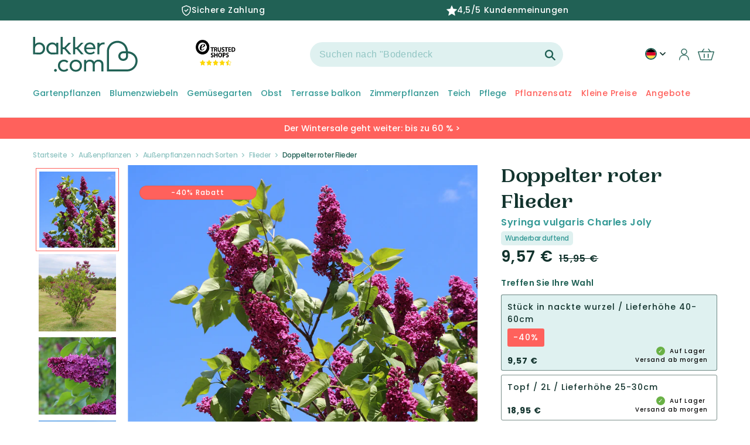

--- FILE ---
content_type: text/html; charset=utf-8
request_url: https://de-de.bakker.com/products/doppelter-roter-flieder?variant=56207657533815&section_id=template--18864496116041__main
body_size: 31958
content:
<section id="shopify-section-template--18864496116041__main" class="shopify-section product-section spaced-section">
<link href="//de-de.bakker.com/cdn/shop/t/97/assets/section-main-product.css?v=29770695383135861661764237043" rel="stylesheet" type="text/css" media="all" />
<link href="//de-de.bakker.com/cdn/shop/t/97/assets/component-accordion.css?v=120604240760970806521682585124" rel="stylesheet" type="text/css" media="all" />
<link href="//de-de.bakker.com/cdn/shop/t/97/assets/component-price.css?v=30258387723619378451707397124" rel="stylesheet" type="text/css" media="all" />
<link href="//de-de.bakker.com/cdn/shop/t/97/assets/component-rte.css?v=50240633554191537871682585125" rel="stylesheet" type="text/css" media="all" />
<link href="//de-de.bakker.com/cdn/shop/t/97/assets/component-rating.css?v=51770215085096927151747231485" rel="stylesheet" type="text/css" media="all" />

<link rel="stylesheet" href="//de-de.bakker.com/cdn/shop/t/97/assets/component-deferred-media.css?v=16178358219898027011682585121" media="print" onload="this.media='all'">

<script src="//de-de.bakker.com/cdn/shop/t/97/assets/product-form.js?v=89606522172781306091709222776" defer="defer"></script>

<modal-dialog id="PopupModal-template--18864496116041__main" class="product-popup-modal">
  <div role="dialog" aria-modal="true" class="product-form-popup-modal__content" tabindex="-1">
    <div class="product-form-popup-modal__content-info">
      <cart-notification>
        <div class="cart-notification-wrapper">
          <div class="cart-notification__header">
            <span class="cart-notification__heading caption-large text-body"><svg class="icon icon-checkmark color-foreground-text" aria-hidden="true" focusable="false" width="8" height="8" xmlns="http://www.w3.org/2000/svg" viewBox="0 0 12 9" fill="none">
  <path fill-rule="evenodd" clip-rule="evenodd" d="M11.35.643a.5.5 0 01.006.707l-6.77 6.886a.5.5 0 01-.719-.006L.638 4.845a.5.5 0 11.724-.69l2.872 3.011 6.41-6.517a.5.5 0 01.707-.006h-.001z" fill="currentColor"/>
</svg>
Artikel wurde in den Warenkorb gelegt</span>
            <button id="ModalClose-template--18864496116041__main" type="button" class="product-popup-modal__toggle" aria-label="Schließen"><svg aria-hidden="true" focusable="false" role="presentation" class="icon icon-close" width="16" height="16" viewBox="0 0 16 16" fill="none" xmlns="http://www.w3.org/2000/svg">
  <path d="M14 2L2 14M2 2L14 14" stroke="#216155" stroke-width="2.5" stroke-linecap="round"/>
</svg></button>
          </div>
          <div id="cart-notification-product" class="cart-notification-product"></div><!-- 06/07/2023 enleve tweakwise
            <div class="cart-notification-tweakwise__wrapper tweakwise-recommendations-section">
              

<div class="tweakwise-recommendations-wrapper"><div class="tw__title">
      <span class="tw__title-text">
        Andere Kunden kauften auch
      </span>
    </div><tweakwise-recommendations data-tweakwise='{
    "instanceKey": "34c0a0ba",
    "shopCid": "800",
    "ruleId": "",
    "category": "grouped",
    "recommendedProductId": "56207657533815",
    "groupKey": "Add-to-cart",
    "moneyFormat": "{{amount_with_comma_separator}} €",
    "inStock": "true",
    "productAvailable": true,
    "imageSizes": ["165", "360", "533", "720", "940", "1066"]
  }'>

    <slider-component id="GalleryViewer-tw-add-to-cart" class="slider-mobile-gutter">
      <ul id="Slider-tw-recommendations" class="tw-recommendations-container tw-add-to-cart-popup grid slider slider--tablet slider--everywhere" role="list" data-slider='{"loop": true }'>
<template id="tw__product-card-tmpl">
  <li class="tw__product-card grid-item slider__slide">
    <availability-target class="card-wrapper">
      <div class="card card--product" tabindex="-1">
        <div class="card__inner">
          <div class="media media--transparent tw__image-wrapper" style="padding-bottom: 100%">
            <img
              srcset=""
              src=""
              sizes=""
              loading="lazy"
              class="motion-reduce"
              data-product-image
              width=""
              height=""
            >
          </div>
          <div class="card__badge color-accent-2 hidden" data-product-badge>
            bis zu -{{discount}}%
          </div>
          <div class="card__labels hidden" data-product-labels></div>

          <div class="card__certificates" data-product-certificates>
            <div class="bio-certified__wrapper hidden" data-bio-certified-icon><svg xmlns="http://www.w3.org/2000/svg" xmlns:xlink="http://www.w3.org/1999/xlink" viewBox="0 0 153 102">
  <defs>
    <path id="a" d="M0 0h153v102H0z"/>
  </defs>
  <g fill="none" fill-rule="evenodd">
    <g>
      <mask id="b" fill="#fff">
        <use xlink:href="#a"/>
      </mask>
      <path fill="#84BF41" d="M0 102h153V0H0z" mask="url(#b)"/>
    </g>
    <path fill="#FFFFFE" d="M59.615 23.519c1.634.129 2.438.213 4.039.406.519.065 1.014-.162 1.101-.513.28-1.075.422-1.617.695-2.703.09-.355.352-.32.574.076a105.364 105.364 0 011.719 3.053c.222.401.817.785 1.319.887 1.497.304 2.042.441 3.854.924.499.134.58.362.217.489-1.114.385-1.689.491-2.838.96-.369.147-.504.604-.299 1.009.619 1.237.912 1.898 1.483 3.221.19.434.011.481-.399.118-1.257-1.105-1.911-1.519-3.232-2.446-.44-.307-1.1-.418-1.474-.26-1.126.49-1.688.834-2.833 1.348-.375.171-.599.025-.504-.315.295-1.049.442-1.666.729-2.714.092-.341-.204-.852-.662-1.123a77.073 77.073 0 00-3.589-2.03c-.472-.256-.43-.427.1-.387M43.693 35.169c1.949-.407 2.55-.503 4.393-.767.551-.078 1.111-.408 1.243-.77.401-1.123.59-1.679.983-2.785.128-.357.398-.374.6-.043.636 1.042.948 1.567 1.562 2.63.201.344.799.647 1.319.616 1.733-.104 2.134-.205 3.892-.291.507-.026.571.173.211.406-1.348.875-1.759 1.232-2.955 1.953-.382.231-.573.662-.379 1.025.583 1.083.87 1.634 1.43 2.756.187.369-.014.471-.447.228a35.314 35.314 0 00-3.341-1.702c-.452-.211-1.161-.178-1.578.071-1.262.755-1.685 1.026-3.382 2.09-.471.294-.702.248-.526-.205.549-1.409.739-1.749 1.191-2.875.148-.366-.138-.803-.614-.949a33.303 33.303 0 00-3.759-.957c-.496-.1-.428-.298.157-.431M35.277 49.942a45.371 45.371 0 014.292-.183c.538-.002 1.191-.294 1.459-.662l2.064-2.802c.264-.358.519-.344.573.032.151 1.161.227 1.749.351 2.932.04.381.482.726.963.794 1.676.233 1.944.278 3.635.591.456.085.467.29.03.438a67.065 67.065 0 00-3.463 1.246c-.458.178-.871.65-.864 1.04.008 1.197.008 1.801-.007 3.021-.009.402-.248.494-.541.208a36.55 36.55 0 00-2.316-2.085c-.317-.26-.995-.294-1.504-.078-1.55.672-2.338 1.033-3.931 1.778-.525.245-.708.138-.394-.252.938-1.178 1.411-1.763 2.334-2.92.308-.379.263-.877-.093-1.097a25.677 25.677 0 00-2.917-1.576c-.396-.183-.242-.378.329-.425M63.851 69.637c-1.169.667-1.81 1.103-3.051 1.976-.403.283-.652.894-.55 1.352.313 1.4.462 2.115.757 3.609.097.489-.112.649-.463.351a68.507 68.507 0 00-2.673-2.194c-.354-.279-.984-.245-1.399.078a162.117 162.117 0 00-3.182 2.51c-.425.345-.601.202-.403-.301.608-1.532.905-2.275 1.491-3.729.195-.477.057-1.065-.31-1.311a53.294 53.294 0 00-2.819-1.789c-.371-.219-.273-.448.21-.512a66.944 66.944 0 013.72-.383c.478-.04 1.02-.434 1.198-.874.564-1.379.842-2.052 1.379-3.346.176-.424.41-.427.522-.019.345 1.259.513 1.901.85 3.22.107.428.58.771 1.044.763 1.44-.031 2.161-.062 3.559.103.456.047.498.282.12.496M83.057 71.804a80.9 80.9 0 00-2.58.893c-.341.121-.498.564-.348.982.455 1.265.689 1.898 1.168 3.168.16.417-.015.493-.389.162a100.987 100.987 0 01-2.771-2.535c-.364-.339-.937-.503-1.286-.355-1.057.445-1.593.68-2.682 1.19-.361.168-.543-.008-.409-.39l1.022-2.794c.132-.36-.05-.929-.399-1.272a330.675 330.675 0 01-2.644-2.659c-.337-.345-.27-.52.152-.387 1.306.412 1.959.619 3.26 1.04.419.137.863-.029.987-.36.381-1.033.568-1.532.935-2.518.117-.315.322-.243.456.166.416 1.255.627 1.885 1.057 3.157.139.41.598.862 1.021.997 1.311.431 1.961.643 3.276 1.068.424.139.503.336.174.447M100.293 66.71c-1.149.439-1.684.669-2.796 1.102-.358.139-.497.58-.3.984a89.37 89.37 0 001.518 3.034c.202.391.019.478-.41.172-1.305-.926-1.945-1.39-3.182-2.504-.408-.366-1.021-.582-1.373-.469-1.06.337-1.589.502-2.643.848-.349.113-.549-.076-.45-.419.32-1.041.478-1.554.794-2.57.111-.339-.128-.911-.51-1.286a152.744 152.744 0 01-2.932-2.927c-.374-.385-.32-.545.126-.366 1.369.563 2.051.837 3.437 1.367.449.175.91.047 1.016-.277.332-1.017.504-1.521.849-2.529.112-.328.333-.24.499.183.507 1.32.771 1.982 1.308 3.299.178.428.693.901 1.163 1.06 1.434.482 2.183.565 3.677.87.482.092.574.284.209.428M111.537 55.264a44.47 44.47 0 01-2.699 1.764c-.338.21-.492.642-.338.959.478.968.721 1.444 1.21 2.378.167.313-.009.399-.38.197a32.603 32.603 0 01-2.758-1.632c-.359-.232-.912-.303-1.238-.157-.985.449-1.469.658-2.427 1.068-.317.135-.49.004-.386-.289.305-.893.463-1.338.785-2.241.103-.295-.086-.753-.433-1.019-1.047-.827-1.557-1.314-2.572-2.203-.33-.288-.278-.437.123-.346 1.224.303 1.844.437 3.107.652.414.068.842-.155.954-.493.353-1.05.534-1.581.899-2.676.122-.348.329-.331.464.041.422 1.158.648 1.733 1.084 2.879.14.371.607.704 1.037.722 1.333.061 2.008.066 3.396-.011.448-.021.522.156.172.407M120.664 37.917a132.657 132.657 0 01-2.633 2.692c-.339.334-.521.86-.408 1.166.356.923.536 1.378.916 2.264.121.287-.049.464-.385.381a19.738 19.738 0 01-2.49-.748c-.316-.116-.849.041-1.178.347-1.007.928-1.537 1.382-2.47 2.206-.303.268-.459.187-.35-.166.336-1.092.602-1.681 1.01-2.832.137-.38-.002-.809-.307-.954a29.678 29.678 0 01-2.291-1.242c-.291-.171-.224-.356.15-.415a34.35 34.35 0 002.948-.587c.387-.095.82-.503.961-.896.429-1.23.642-1.849 1.083-3.111.137-.412.337-.472.435-.133.304 1.047.464 1.559.786 2.563.106.322.526.477.927.34a44.764 44.764 0 003.161-1.208c.417-.166.479-.02.135.333M100.818 26.488c1.08.093 1.498.067 2.763.025.368-.013.749-.329.851-.716.313-1.195.474-1.813.798-3.092.106-.412.292-.436.413-.054.373 1.189.56 1.755.937 2.873.121.359.52.583.895.583 1.007 0 1.648-.032 2.912-.095.38-.02.465.131.137.388-.928.731-1.408.982-2.317 1.707-.311.248-.431.762-.307 1.1.379 1.019.571 1.519.958 2.498.128.323-.016.446-.324.283a53.814 53.814 0 01-2.317-1.309c-.304-.18-.787-.128-1.072.107a58.661 58.661 0 01-2.131 1.718c-.275.21-.426.087-.336-.238.273-.978.412-1.498.703-2.569.096-.35-.083-.788-.376-.998-.944-.677-1.388-1.058-2.294-1.817-.297-.249-.248-.425.107-.394M80.803 22.629a449.5 449.5 0 013.158.915c.414.116.836-.052.943-.372.344-1.006.515-1.521.871-2.584.114-.338.329-.293.467.113.432 1.259.639 1.889 1.053 3.136.131.403.569.827.975.946 1.262.366 1.885.542 3.144.899.408.117.469.322.134.462a67.85 67.85 0 01-2.526.997c-.323.121-.481.54-.358.936.381 1.205.565 1.798.939 2.978.121.385-.04.443-.357.116-.955-.98-1.44-1.473-2.419-2.452-.32-.322-.845-.495-1.155-.389a73.99 73.99 0 01-2.346.761c-.303.098-.472-.064-.369-.357.313-.886.475-1.335.793-2.257.105-.302-.081-.811-.414-1.125a85.25 85.25 0 00-2.643-2.382c-.349-.309-.299-.456.11-.341M130.557 21.876c-.924.842-1.41 1.277-2.4 2.184-.323.295-.502.748-.391.995a23.5 23.5 0 00.89 1.813c.125.227-.043.387-.373.348a24.78 24.78 0 01-2.441-.384c-.317-.064-.848.136-1.19.449-1.032.947-1.554 1.428-2.609 2.383-.346.309-.506.272-.355-.09.462-1.095.695-1.647 1.148-2.743.153-.358.027-.73-.276-.826a24.669 24.669 0 01-2.294-.811c-.291-.117-.213-.304.181-.419 1.203-.341 1.807-.525 3.012-.899.391-.122.827-.521.979-.882.455-1.128.687-1.688 1.134-2.815.151-.364.334-.411.418-.111.255.915.392 1.358.684 2.213.095.277.482.392.865.273 1.18-.391 1.762-.582 2.895-.949.367-.119.422.003.123.271M89.733 41.895c.675-.18.771-.524-.027-.482-1.368.068-17.307 3.737-31.122 11.796-15.031 8.769-19.575 13.138-22.786 15.626-.849.658-1.478.669-1.628.266-.513-1.367-.834-2.146-1.252-3.427-.127-.391-.497-.347-.662.198-.563 1.856-.832 2.989-1.381 4.664-.173.537-.357 1.126-1.355 1.82-1.973 1.373-2.383 1.641-3.613 2.479-.447.304-.678.638.213.799.857.155 1.026.187 2.183.4.923.17.618.795.487 1.339-.375 1.554-.536 2.179-1.036 3.776-.169.525.047.592.475.146 1.314-1.372 1.74-1.834 3.126-3.278.523-.545 1.012-1.169 1.56-1.071 1.356.244 1.518.285 3.417.645.842.159.837-.229.613-.782-.65-1.611-.53-1.399-1.023-2.761-.158-.436-.186-1.249.307-1.729 7.92-7.706 11.198-10.222 22.084-17.322 8.526-5.562 19.859-9.979 31.42-13.102"/>
  </g>
</svg></div>
            <img width= "" height= "" loading= "lazy" src="files/20366_CO2-Neutral_label_CO2logic_CAPI_EUROPE_PRODUCT_c1d28aea-513c-4e87-a226-19bf4c2e3072.png " class="co2_neutral_image hidden" data-co2-neutral-image>
          </div>
        </div>
      </div>

      <div class="card-information">
        <div class="card-information__wrapper">
          <span class="card-information__text h4">
            <a href="" class="full-unstyled-link" data-product-title>
            </a>
          </span>
          <div class="tw-order__block">
            <div class="price card-information__text">
              <span class="price-item price-item--from hidden" data-price-from>
                Von
              </span>
              <div class="twprice__regular" data-product-price>
                <span class="price-item price-item--regular" data-price>
                </span>
              </div>
              <div class="twprice__sale hidden" data-product-price-sale>
                <span class="price-item price-item--sale price-item--last" data-price-sale>
                </span>
                <span>
                  <s class="price-item price-item--regular" data-price-compare>
                  </s>
                </span>
              </div>
            </div>
            <availability-block data-product-handle="" ></availability-block></div>
        </div>
      </div>
    </availability-target>
  </li>
</template>
      </ul>
      <div class="slider-buttons no-js-hidden small-hide medium-hide">
        <button type="button" class="slider-button slider-button--prev" name="previous">
          <svg id="Layer_1" class="icon" data-name="Layer 1" xmlns="http://www.w3.org/2000/svg" viewBox="0 0 71.16 98.22">
  <defs>
    <style>.arrow-icon-styles{fill:none;stroke:#fff;stroke-linecap:round;stroke-linejoin:round;stroke-width:18px;}</style>
  </defs><path class="arrow-icon-styles" d="M29,12,77.71,49.89,29,87.78" transform="translate(-17.78 -0.78)"/>
</svg>
        </button>
        <button type="button" class="slider-button slider-button--next" name="next">
          <svg id="Layer_1" class="icon" data-name="Layer 1" xmlns="http://www.w3.org/2000/svg" viewBox="0 0 71.16 98.22">
  <defs>
    <style>.arrow-icon-styles{fill:none;stroke:#fff;stroke-linecap:round;stroke-linejoin:round;stroke-width:18px;}</style>
  </defs><path class="arrow-icon-styles" d="M29,12,77.71,49.89,29,87.78" transform="translate(-17.78 -0.78)"/>
</svg>
        </button>
      </div>
    </slider-component>
  </tweakwise-recommendations>

</div>

  <style>
    .tw-add-to-cart-popup .tw__product-card {
      width: calc(100%/1.5);
    }
    @media screen and (min-width: 990px) {
      .tw-add-to-cart-popup .tw__product-card {
        width: calc(100%/3);
      }
    }
  </style>

            </div> --></div>
      </cart-notification>
    </div>
  </div>
</modal-dialog>









<section class="page-width">
  <div class="product product--large product--thumbnail_slider grid grid--1-col grid--2-col-tablet">
    
    
    <div class="product__title-mobile">
      <div class="product__title h1"  id="productTitle">
        <span class="vv-product-title">Doppelter roter Flieder
          <span class="product__latin-title h2 vv-product-latin">
            
Syringa vulgaris Charles Joly

</span>
        </span>
        <span id="mobile-pdp-discount__badge" class="color-accent-2"> </span>
      </div>
      
  
    <div class="vv-super-characteristics">
      <span>Wunderbar duftend</span>
    </div>
  


    </div>

    <div class="grid__item product__media-wrapper">
      <media-gallery
        id="MediaGallery-template--18864496116041__main"
        role="region"
        aria-label="Galerie-Viewer"
        data-desktop-layout="thumbnail_slider"
      >
        <div id="GalleryStatus-template--18864496116041__main" class="visually-hidden" role="status"></div>
        <slider-component id="GalleryViewer-template--18864496116041__main" class="vertical-slider slider-mobile-gutter">
          <a class="skip-to-content-link button visually-hidden" href="#ProductInfo-template--18864496116041__main">
            Zu Produktinformationen springen
          </a>
          <ul
            id="Slider-Gallery-template--18864496116041__main"
            class="product__media-list grid grid--peek list-unstyled slider slider--mobile"
            role="list"
          >

            


                  
                    <li
                      id="Slide-template--18864496116041__main-67563224924535"
                      class="product__media-item grid__item slider__slide is-active product__media-item--variant  vv_main_image_mobile  "
                      data-media-id="template--18864496116041__main-67563224924535"
                      vv-media-id="67563224924535"
                    >

<noscript><div class="product__media media">
      <img
        srcset="//de-de.bakker.com/cdn/shop/files/ADO_101417_1_BK_1745575959347.jpg?v=1763561167&width=493 493w,
          //de-de.bakker.com/cdn/shop/files/ADO_101417_1_BK_1745575959347.jpg?v=1763561167&width=600 600w,
          //de-de.bakker.com/cdn/shop/files/ADO_101417_1_BK_1745575959347.jpg?v=1763561167&width=713 713w,
          //de-de.bakker.com/cdn/shop/files/ADO_101417_1_BK_1745575959347.jpg?v=1763561167&width=823 823w,
          //de-de.bakker.com/cdn/shop/files/ADO_101417_1_BK_1745575959347.jpg?v=1763561167&width=990 990w,
          //de-de.bakker.com/cdn/shop/files/ADO_101417_1_BK_1745575959347.jpg?v=1763561167&width=1100 1100w,
          //de-de.bakker.com/cdn/shop/files/ADO_101417_1_BK_1745575959347.jpg?v=1763561167&width=1206 1206w,
          //de-de.bakker.com/cdn/shop/files/ADO_101417_1_BK_1745575959347.jpg?v=1763561167&width=1346 1346w,
          //de-de.bakker.com/cdn/shop/files/ADO_101417_1_BK_1745575959347.jpg?v=1763561167&width=1426 1426w,
          //de-de.bakker.com/cdn/shop/files/ADO_101417_1_BK_1745575959347.jpg?v=1763561167&width=1646 1646w,
          //de-de.bakker.com/cdn/shop/files/ADO_101417_1_BK_1745575959347.jpg?v=1763561167&width=1946 1946w,
          //de-de.bakker.com/cdn/shop/files/ADO_101417_1_BK_1745575959347.jpg?v=1763561167 2000w"
        src="//de-de.bakker.com/cdn/shop/files/ADO_101417_1_BK_1745575959347.jpg?v=1763561167&width=1946"
        sizes="(min-width: 1440px) 710px, (min-width: 990px) calc(55.0vw - 100px), (min-width: 750px) calc((100vw - 11.5rem) / 2), 100vw"loading="eager"width="973"
        height="973"
        alt="Doppelter roter Flieder - Bakker"
      >
    </div></noscript>

<modal-opener class="product__modal-opener product__modal-opener--image no-js-hidden" data-modal="#ProductModal-template--18864496116041__main">
  <span class="product__media-icon motion-reduce" aria-hidden="true"><svg aria-hidden="true" focusable="false" role="presentation" class="icon icon-plus" width="19" height="19" viewBox="0 0 19 19" fill="none" xmlns="http://www.w3.org/2000/svg">
  <path fill-rule="evenodd" clip-rule="evenodd" d="M4.66724 7.93978C4.66655 7.66364 4.88984 7.43922 5.16598 7.43853L10.6996 7.42464C10.9758 7.42395 11.2002 7.64724 11.2009 7.92339C11.2016 8.19953 10.9783 8.42395 10.7021 8.42464L5.16849 8.43852C4.89235 8.43922 4.66793 8.21592 4.66724 7.93978Z" fill="currentColor"/>
  <path fill-rule="evenodd" clip-rule="evenodd" d="M7.92576 4.66463C8.2019 4.66394 8.42632 4.88723 8.42702 5.16337L8.4409 10.697C8.44159 10.9732 8.2183 11.1976 7.94215 11.1983C7.66601 11.199 7.44159 10.9757 7.4409 10.6995L7.42702 5.16588C7.42633 4.88974 7.64962 4.66532 7.92576 4.66463Z" fill="currentColor"/>
  <path fill-rule="evenodd" clip-rule="evenodd" d="M12.8324 3.03011C10.1255 0.323296 5.73693 0.323296 3.03011 3.03011C0.323296 5.73693 0.323296 10.1256 3.03011 12.8324C5.73693 15.5392 10.1255 15.5392 12.8324 12.8324C15.5392 10.1256 15.5392 5.73693 12.8324 3.03011ZM2.32301 2.32301C5.42035 -0.774336 10.4421 -0.774336 13.5395 2.32301C16.6101 5.39361 16.6366 10.3556 13.619 13.4588L18.2473 18.0871C18.4426 18.2824 18.4426 18.599 18.2473 18.7943C18.0521 18.9895 17.7355 18.9895 17.5402 18.7943L12.8778 14.1318C9.76383 16.6223 5.20839 16.4249 2.32301 13.5395C-0.774335 10.4421 -0.774335 5.42035 2.32301 2.32301Z" fill="currentColor"/>
</svg>
</span>

  <div class="product__media media media--transparent">
    <img
      srcset="//de-de.bakker.com/cdn/shop/files/ADO_101417_1_BK_1745575959347.jpg?v=1763561167&width=493 493w,
        //de-de.bakker.com/cdn/shop/files/ADO_101417_1_BK_1745575959347.jpg?v=1763561167&width=600 600w,
        //de-de.bakker.com/cdn/shop/files/ADO_101417_1_BK_1745575959347.jpg?v=1763561167&width=713 713w,
        //de-de.bakker.com/cdn/shop/files/ADO_101417_1_BK_1745575959347.jpg?v=1763561167&width=823 823w,
        //de-de.bakker.com/cdn/shop/files/ADO_101417_1_BK_1745575959347.jpg?v=1763561167&width=990 990w,
        //de-de.bakker.com/cdn/shop/files/ADO_101417_1_BK_1745575959347.jpg?v=1763561167&width=1100 1100w,
        //de-de.bakker.com/cdn/shop/files/ADO_101417_1_BK_1745575959347.jpg?v=1763561167&width=1206 1206w,
        //de-de.bakker.com/cdn/shop/files/ADO_101417_1_BK_1745575959347.jpg?v=1763561167&width=1346 1346w,
        //de-de.bakker.com/cdn/shop/files/ADO_101417_1_BK_1745575959347.jpg?v=1763561167&width=1426 1426w,
        //de-de.bakker.com/cdn/shop/files/ADO_101417_1_BK_1745575959347.jpg?v=1763561167&width=1646 1646w,
        //de-de.bakker.com/cdn/shop/files/ADO_101417_1_BK_1745575959347.jpg?v=1763561167&width=1946 1946w,
        //de-de.bakker.com/cdn/shop/files/ADO_101417_1_BK_1745575959347.jpg?v=1763561167 2000w"
      src="//de-de.bakker.com/cdn/shop/files/ADO_101417_1_BK_1745575959347.jpg?v=1763561167&width=1946"
      sizes="(min-width: 1440px) 710px, (min-width: 990px) calc(55.0vw - 100px), (min-width: 750px) calc((100vw - 11.5rem) / 2), 100vw"loading="eager"width="973"
      height="973"
      alt="Doppelter roter Flieder - Bakker"
    >
  </div>
  <button class="product__media-toggle" type="button" aria-haspopup="dialog" data-media-id="67563224924535">
    <span class="visually-hidden">
      Medien 1 in Modal öffnen
    </span>
  </button>
</modal-opener>
                    </li>
                  
                
              


                  
                    <li
                      id="Slide-template--18864496116041__main-67563224957303"
                      class="product__media-item grid__item slider__slide product__media-item--variant  vv_other_image "
                      data-media-id="template--18864496116041__main-67563224957303"
                      vv-media-id="67563224957303"
                    >

<noscript><div class="product__media media">
      <img
        srcset="//de-de.bakker.com/cdn/shop/files/ADO_006813_2_1706610674858.jpg?v=1763561167&width=493 493w,
          //de-de.bakker.com/cdn/shop/files/ADO_006813_2_1706610674858.jpg?v=1763561167&width=600 600w,
          //de-de.bakker.com/cdn/shop/files/ADO_006813_2_1706610674858.jpg?v=1763561167&width=713 713w,
          //de-de.bakker.com/cdn/shop/files/ADO_006813_2_1706610674858.jpg?v=1763561167&width=823 823w,
          //de-de.bakker.com/cdn/shop/files/ADO_006813_2_1706610674858.jpg?v=1763561167&width=990 990w,
          //de-de.bakker.com/cdn/shop/files/ADO_006813_2_1706610674858.jpg?v=1763561167&width=1100 1100w,
          //de-de.bakker.com/cdn/shop/files/ADO_006813_2_1706610674858.jpg?v=1763561167&width=1206 1206w,
          //de-de.bakker.com/cdn/shop/files/ADO_006813_2_1706610674858.jpg?v=1763561167&width=1346 1346w,
          //de-de.bakker.com/cdn/shop/files/ADO_006813_2_1706610674858.jpg?v=1763561167&width=1426 1426w,
          //de-de.bakker.com/cdn/shop/files/ADO_006813_2_1706610674858.jpg?v=1763561167&width=1646 1646w,
          //de-de.bakker.com/cdn/shop/files/ADO_006813_2_1706610674858.jpg?v=1763561167&width=1946 1946w,
          //de-de.bakker.com/cdn/shop/files/ADO_006813_2_1706610674858.jpg?v=1763561167 4000w"
        src="//de-de.bakker.com/cdn/shop/files/ADO_006813_2_1706610674858.jpg?v=1763561167&width=1946"
        sizes="(min-width: 1440px) 710px, (min-width: 990px) calc(55.0vw - 100px), (min-width: 750px) calc((100vw - 11.5rem) / 2), 100vw"loading="lazy"width="973"
        height="973"
        alt="Doppelter roter Flieder - Syringa vulgaris Charles Joly - Bakker"
      >
    </div></noscript>

<modal-opener class="product__modal-opener product__modal-opener--image no-js-hidden" data-modal="#ProductModal-template--18864496116041__main">
  <span class="product__media-icon motion-reduce" aria-hidden="true"><svg aria-hidden="true" focusable="false" role="presentation" class="icon icon-plus" width="19" height="19" viewBox="0 0 19 19" fill="none" xmlns="http://www.w3.org/2000/svg">
  <path fill-rule="evenodd" clip-rule="evenodd" d="M4.66724 7.93978C4.66655 7.66364 4.88984 7.43922 5.16598 7.43853L10.6996 7.42464C10.9758 7.42395 11.2002 7.64724 11.2009 7.92339C11.2016 8.19953 10.9783 8.42395 10.7021 8.42464L5.16849 8.43852C4.89235 8.43922 4.66793 8.21592 4.66724 7.93978Z" fill="currentColor"/>
  <path fill-rule="evenodd" clip-rule="evenodd" d="M7.92576 4.66463C8.2019 4.66394 8.42632 4.88723 8.42702 5.16337L8.4409 10.697C8.44159 10.9732 8.2183 11.1976 7.94215 11.1983C7.66601 11.199 7.44159 10.9757 7.4409 10.6995L7.42702 5.16588C7.42633 4.88974 7.64962 4.66532 7.92576 4.66463Z" fill="currentColor"/>
  <path fill-rule="evenodd" clip-rule="evenodd" d="M12.8324 3.03011C10.1255 0.323296 5.73693 0.323296 3.03011 3.03011C0.323296 5.73693 0.323296 10.1256 3.03011 12.8324C5.73693 15.5392 10.1255 15.5392 12.8324 12.8324C15.5392 10.1256 15.5392 5.73693 12.8324 3.03011ZM2.32301 2.32301C5.42035 -0.774336 10.4421 -0.774336 13.5395 2.32301C16.6101 5.39361 16.6366 10.3556 13.619 13.4588L18.2473 18.0871C18.4426 18.2824 18.4426 18.599 18.2473 18.7943C18.0521 18.9895 17.7355 18.9895 17.5402 18.7943L12.8778 14.1318C9.76383 16.6223 5.20839 16.4249 2.32301 13.5395C-0.774335 10.4421 -0.774335 5.42035 2.32301 2.32301Z" fill="currentColor"/>
</svg>
</span>

  <div class="product__media media media--transparent">
    <img
      srcset="//de-de.bakker.com/cdn/shop/files/ADO_006813_2_1706610674858.jpg?v=1763561167&width=493 493w,
        //de-de.bakker.com/cdn/shop/files/ADO_006813_2_1706610674858.jpg?v=1763561167&width=600 600w,
        //de-de.bakker.com/cdn/shop/files/ADO_006813_2_1706610674858.jpg?v=1763561167&width=713 713w,
        //de-de.bakker.com/cdn/shop/files/ADO_006813_2_1706610674858.jpg?v=1763561167&width=823 823w,
        //de-de.bakker.com/cdn/shop/files/ADO_006813_2_1706610674858.jpg?v=1763561167&width=990 990w,
        //de-de.bakker.com/cdn/shop/files/ADO_006813_2_1706610674858.jpg?v=1763561167&width=1100 1100w,
        //de-de.bakker.com/cdn/shop/files/ADO_006813_2_1706610674858.jpg?v=1763561167&width=1206 1206w,
        //de-de.bakker.com/cdn/shop/files/ADO_006813_2_1706610674858.jpg?v=1763561167&width=1346 1346w,
        //de-de.bakker.com/cdn/shop/files/ADO_006813_2_1706610674858.jpg?v=1763561167&width=1426 1426w,
        //de-de.bakker.com/cdn/shop/files/ADO_006813_2_1706610674858.jpg?v=1763561167&width=1646 1646w,
        //de-de.bakker.com/cdn/shop/files/ADO_006813_2_1706610674858.jpg?v=1763561167&width=1946 1946w,
        //de-de.bakker.com/cdn/shop/files/ADO_006813_2_1706610674858.jpg?v=1763561167 4000w"
      src="//de-de.bakker.com/cdn/shop/files/ADO_006813_2_1706610674858.jpg?v=1763561167&width=1946"
      sizes="(min-width: 1440px) 710px, (min-width: 990px) calc(55.0vw - 100px), (min-width: 750px) calc((100vw - 11.5rem) / 2), 100vw"loading="lazy"width="973"
      height="973"
      alt="Doppelter roter Flieder - Syringa vulgaris Charles Joly - Bakker"
    >
  </div>
  <button class="product__media-toggle" type="button" aria-haspopup="dialog" data-media-id="67563224957303">
    <span class="visually-hidden">
      Medien 1 in Modal öffnen
    </span>
  </button>
</modal-opener>
                    </li>
                  
                
              


                  
<li
                        id="Slide-template--18864496116041__main-67563224990071"
                        class="product__media-item grid__item slider__slide product__media-item--variant  vv_other_image "
                        data-media-id="template--18864496116041__main-67563224990071"
                        vv-media-id="67563224990071"
                      >

<noscript><div class="product__media media">
      <img
        srcset="//de-de.bakker.com/cdn/shop/files/ADO_101417_5_1745575962720.jpg?v=1763561167&width=493 493w,
          //de-de.bakker.com/cdn/shop/files/ADO_101417_5_1745575962720.jpg?v=1763561167&width=600 600w,
          //de-de.bakker.com/cdn/shop/files/ADO_101417_5_1745575962720.jpg?v=1763561167&width=713 713w,
          //de-de.bakker.com/cdn/shop/files/ADO_101417_5_1745575962720.jpg?v=1763561167&width=823 823w,
          //de-de.bakker.com/cdn/shop/files/ADO_101417_5_1745575962720.jpg?v=1763561167&width=990 990w,
          //de-de.bakker.com/cdn/shop/files/ADO_101417_5_1745575962720.jpg?v=1763561167&width=1100 1100w,
          //de-de.bakker.com/cdn/shop/files/ADO_101417_5_1745575962720.jpg?v=1763561167&width=1206 1206w,
          //de-de.bakker.com/cdn/shop/files/ADO_101417_5_1745575962720.jpg?v=1763561167&width=1346 1346w,
          //de-de.bakker.com/cdn/shop/files/ADO_101417_5_1745575962720.jpg?v=1763561167&width=1426 1426w,
          //de-de.bakker.com/cdn/shop/files/ADO_101417_5_1745575962720.jpg?v=1763561167&width=1646 1646w,
          //de-de.bakker.com/cdn/shop/files/ADO_101417_5_1745575962720.jpg?v=1763561167&width=1946 1946w,
          //de-de.bakker.com/cdn/shop/files/ADO_101417_5_1745575962720.jpg?v=1763561167 2000w"
        src="//de-de.bakker.com/cdn/shop/files/ADO_101417_5_1745575962720.jpg?v=1763561167&width=1946"
        sizes="(min-width: 1440px) 710px, (min-width: 990px) calc(55.0vw - 100px), (min-width: 750px) calc((100vw - 11.5rem) / 2), 100vw"loading="lazy"width="973"
        height="973"
        alt="Syringa vulgaris Charles Joly - Doppelter roter Flieder - Flieder"
      >
    </div></noscript>

<modal-opener class="product__modal-opener product__modal-opener--image no-js-hidden" data-modal="#ProductModal-template--18864496116041__main">
  <span class="product__media-icon motion-reduce" aria-hidden="true"><svg aria-hidden="true" focusable="false" role="presentation" class="icon icon-plus" width="19" height="19" viewBox="0 0 19 19" fill="none" xmlns="http://www.w3.org/2000/svg">
  <path fill-rule="evenodd" clip-rule="evenodd" d="M4.66724 7.93978C4.66655 7.66364 4.88984 7.43922 5.16598 7.43853L10.6996 7.42464C10.9758 7.42395 11.2002 7.64724 11.2009 7.92339C11.2016 8.19953 10.9783 8.42395 10.7021 8.42464L5.16849 8.43852C4.89235 8.43922 4.66793 8.21592 4.66724 7.93978Z" fill="currentColor"/>
  <path fill-rule="evenodd" clip-rule="evenodd" d="M7.92576 4.66463C8.2019 4.66394 8.42632 4.88723 8.42702 5.16337L8.4409 10.697C8.44159 10.9732 8.2183 11.1976 7.94215 11.1983C7.66601 11.199 7.44159 10.9757 7.4409 10.6995L7.42702 5.16588C7.42633 4.88974 7.64962 4.66532 7.92576 4.66463Z" fill="currentColor"/>
  <path fill-rule="evenodd" clip-rule="evenodd" d="M12.8324 3.03011C10.1255 0.323296 5.73693 0.323296 3.03011 3.03011C0.323296 5.73693 0.323296 10.1256 3.03011 12.8324C5.73693 15.5392 10.1255 15.5392 12.8324 12.8324C15.5392 10.1256 15.5392 5.73693 12.8324 3.03011ZM2.32301 2.32301C5.42035 -0.774336 10.4421 -0.774336 13.5395 2.32301C16.6101 5.39361 16.6366 10.3556 13.619 13.4588L18.2473 18.0871C18.4426 18.2824 18.4426 18.599 18.2473 18.7943C18.0521 18.9895 17.7355 18.9895 17.5402 18.7943L12.8778 14.1318C9.76383 16.6223 5.20839 16.4249 2.32301 13.5395C-0.774335 10.4421 -0.774335 5.42035 2.32301 2.32301Z" fill="currentColor"/>
</svg>
</span>

  <div class="product__media media media--transparent">
    <img
      srcset="//de-de.bakker.com/cdn/shop/files/ADO_101417_5_1745575962720.jpg?v=1763561167&width=493 493w,
        //de-de.bakker.com/cdn/shop/files/ADO_101417_5_1745575962720.jpg?v=1763561167&width=600 600w,
        //de-de.bakker.com/cdn/shop/files/ADO_101417_5_1745575962720.jpg?v=1763561167&width=713 713w,
        //de-de.bakker.com/cdn/shop/files/ADO_101417_5_1745575962720.jpg?v=1763561167&width=823 823w,
        //de-de.bakker.com/cdn/shop/files/ADO_101417_5_1745575962720.jpg?v=1763561167&width=990 990w,
        //de-de.bakker.com/cdn/shop/files/ADO_101417_5_1745575962720.jpg?v=1763561167&width=1100 1100w,
        //de-de.bakker.com/cdn/shop/files/ADO_101417_5_1745575962720.jpg?v=1763561167&width=1206 1206w,
        //de-de.bakker.com/cdn/shop/files/ADO_101417_5_1745575962720.jpg?v=1763561167&width=1346 1346w,
        //de-de.bakker.com/cdn/shop/files/ADO_101417_5_1745575962720.jpg?v=1763561167&width=1426 1426w,
        //de-de.bakker.com/cdn/shop/files/ADO_101417_5_1745575962720.jpg?v=1763561167&width=1646 1646w,
        //de-de.bakker.com/cdn/shop/files/ADO_101417_5_1745575962720.jpg?v=1763561167&width=1946 1946w,
        //de-de.bakker.com/cdn/shop/files/ADO_101417_5_1745575962720.jpg?v=1763561167 2000w"
      src="//de-de.bakker.com/cdn/shop/files/ADO_101417_5_1745575962720.jpg?v=1763561167&width=1946"
      sizes="(min-width: 1440px) 710px, (min-width: 990px) calc(55.0vw - 100px), (min-width: 750px) calc((100vw - 11.5rem) / 2), 100vw"loading="lazy"width="973"
      height="973"
      alt="Syringa vulgaris Charles Joly - Doppelter roter Flieder - Flieder"
    >
  </div>
  <button class="product__media-toggle" type="button" aria-haspopup="dialog" data-media-id="67563224990071">
    <span class="visually-hidden">
      Medien 2 in Modal öffnen
    </span>
  </button>
</modal-opener>
                      </li>
                
              


                  
<li
                        id="Slide-template--18864496116041__main-67563225022839"
                        class="product__media-item grid__item slider__slide product__media-item--variant  vv_other_image "
                        data-media-id="template--18864496116041__main-67563225022839"
                        vv-media-id="67563225022839"
                      >

<noscript><div class="product__media media">
      <img
        srcset="//de-de.bakker.com/cdn/shop/files/ADO_101417_4_1745575960939.jpg?v=1763561167&width=493 493w,
          //de-de.bakker.com/cdn/shop/files/ADO_101417_4_1745575960939.jpg?v=1763561167&width=600 600w,
          //de-de.bakker.com/cdn/shop/files/ADO_101417_4_1745575960939.jpg?v=1763561167&width=713 713w,
          //de-de.bakker.com/cdn/shop/files/ADO_101417_4_1745575960939.jpg?v=1763561167&width=823 823w,
          //de-de.bakker.com/cdn/shop/files/ADO_101417_4_1745575960939.jpg?v=1763561167&width=990 990w,
          //de-de.bakker.com/cdn/shop/files/ADO_101417_4_1745575960939.jpg?v=1763561167&width=1100 1100w,
          //de-de.bakker.com/cdn/shop/files/ADO_101417_4_1745575960939.jpg?v=1763561167&width=1206 1206w,
          //de-de.bakker.com/cdn/shop/files/ADO_101417_4_1745575960939.jpg?v=1763561167&width=1346 1346w,
          //de-de.bakker.com/cdn/shop/files/ADO_101417_4_1745575960939.jpg?v=1763561167&width=1426 1426w,
          //de-de.bakker.com/cdn/shop/files/ADO_101417_4_1745575960939.jpg?v=1763561167&width=1646 1646w,
          //de-de.bakker.com/cdn/shop/files/ADO_101417_4_1745575960939.jpg?v=1763561167&width=1946 1946w,
          //de-de.bakker.com/cdn/shop/files/ADO_101417_4_1745575960939.jpg?v=1763561167 2000w"
        src="//de-de.bakker.com/cdn/shop/files/ADO_101417_4_1745575960939.jpg?v=1763561167&width=1946"
        sizes="(min-width: 1440px) 710px, (min-width: 990px) calc(55.0vw - 100px), (min-width: 750px) calc((100vw - 11.5rem) / 2), 100vw"loading="lazy"width="973"
        height="973"
        alt="Flieder - Doppelter roter Flieder - Syringa vulgaris Charles Joly"
      >
    </div></noscript>

<modal-opener class="product__modal-opener product__modal-opener--image no-js-hidden" data-modal="#ProductModal-template--18864496116041__main">
  <span class="product__media-icon motion-reduce" aria-hidden="true"><svg aria-hidden="true" focusable="false" role="presentation" class="icon icon-plus" width="19" height="19" viewBox="0 0 19 19" fill="none" xmlns="http://www.w3.org/2000/svg">
  <path fill-rule="evenodd" clip-rule="evenodd" d="M4.66724 7.93978C4.66655 7.66364 4.88984 7.43922 5.16598 7.43853L10.6996 7.42464C10.9758 7.42395 11.2002 7.64724 11.2009 7.92339C11.2016 8.19953 10.9783 8.42395 10.7021 8.42464L5.16849 8.43852C4.89235 8.43922 4.66793 8.21592 4.66724 7.93978Z" fill="currentColor"/>
  <path fill-rule="evenodd" clip-rule="evenodd" d="M7.92576 4.66463C8.2019 4.66394 8.42632 4.88723 8.42702 5.16337L8.4409 10.697C8.44159 10.9732 8.2183 11.1976 7.94215 11.1983C7.66601 11.199 7.44159 10.9757 7.4409 10.6995L7.42702 5.16588C7.42633 4.88974 7.64962 4.66532 7.92576 4.66463Z" fill="currentColor"/>
  <path fill-rule="evenodd" clip-rule="evenodd" d="M12.8324 3.03011C10.1255 0.323296 5.73693 0.323296 3.03011 3.03011C0.323296 5.73693 0.323296 10.1256 3.03011 12.8324C5.73693 15.5392 10.1255 15.5392 12.8324 12.8324C15.5392 10.1256 15.5392 5.73693 12.8324 3.03011ZM2.32301 2.32301C5.42035 -0.774336 10.4421 -0.774336 13.5395 2.32301C16.6101 5.39361 16.6366 10.3556 13.619 13.4588L18.2473 18.0871C18.4426 18.2824 18.4426 18.599 18.2473 18.7943C18.0521 18.9895 17.7355 18.9895 17.5402 18.7943L12.8778 14.1318C9.76383 16.6223 5.20839 16.4249 2.32301 13.5395C-0.774335 10.4421 -0.774335 5.42035 2.32301 2.32301Z" fill="currentColor"/>
</svg>
</span>

  <div class="product__media media media--transparent">
    <img
      srcset="//de-de.bakker.com/cdn/shop/files/ADO_101417_4_1745575960939.jpg?v=1763561167&width=493 493w,
        //de-de.bakker.com/cdn/shop/files/ADO_101417_4_1745575960939.jpg?v=1763561167&width=600 600w,
        //de-de.bakker.com/cdn/shop/files/ADO_101417_4_1745575960939.jpg?v=1763561167&width=713 713w,
        //de-de.bakker.com/cdn/shop/files/ADO_101417_4_1745575960939.jpg?v=1763561167&width=823 823w,
        //de-de.bakker.com/cdn/shop/files/ADO_101417_4_1745575960939.jpg?v=1763561167&width=990 990w,
        //de-de.bakker.com/cdn/shop/files/ADO_101417_4_1745575960939.jpg?v=1763561167&width=1100 1100w,
        //de-de.bakker.com/cdn/shop/files/ADO_101417_4_1745575960939.jpg?v=1763561167&width=1206 1206w,
        //de-de.bakker.com/cdn/shop/files/ADO_101417_4_1745575960939.jpg?v=1763561167&width=1346 1346w,
        //de-de.bakker.com/cdn/shop/files/ADO_101417_4_1745575960939.jpg?v=1763561167&width=1426 1426w,
        //de-de.bakker.com/cdn/shop/files/ADO_101417_4_1745575960939.jpg?v=1763561167&width=1646 1646w,
        //de-de.bakker.com/cdn/shop/files/ADO_101417_4_1745575960939.jpg?v=1763561167&width=1946 1946w,
        //de-de.bakker.com/cdn/shop/files/ADO_101417_4_1745575960939.jpg?v=1763561167 2000w"
      src="//de-de.bakker.com/cdn/shop/files/ADO_101417_4_1745575960939.jpg?v=1763561167&width=1946"
      sizes="(min-width: 1440px) 710px, (min-width: 990px) calc(55.0vw - 100px), (min-width: 750px) calc((100vw - 11.5rem) / 2), 100vw"loading="lazy"width="973"
      height="973"
      alt="Flieder - Doppelter roter Flieder - Syringa vulgaris Charles Joly"
    >
  </div>
  <button class="product__media-toggle" type="button" aria-haspopup="dialog" data-media-id="67563225022839">
    <span class="visually-hidden">
      Medien 3 in Modal öffnen
    </span>
  </button>
</modal-opener>
                      </li>
                
              


                  
<li
                        id="Slide-template--18864496116041__main-67563225055607"
                        class="product__media-item grid__item slider__slide product__media-item--variant  vv_other_image "
                        data-media-id="template--18864496116041__main-67563225055607"
                        vv-media-id="67563225055607"
                      >

<noscript><div class="product__media media">
      <img
        srcset="//de-de.bakker.com/cdn/shop/files/ADO_006813_2_1700228778895.jpg?v=1763561166&width=493 493w,
          //de-de.bakker.com/cdn/shop/files/ADO_006813_2_1700228778895.jpg?v=1763561166&width=600 600w,
          
          
          
          
          
          
          
          
          
          //de-de.bakker.com/cdn/shop/files/ADO_006813_2_1700228778895.jpg?v=1763561166 620w"
        src="//de-de.bakker.com/cdn/shop/files/ADO_006813_2_1700228778895.jpg?v=1763561166&width=1946"
        sizes="(min-width: 1440px) 710px, (min-width: 990px) calc(55.0vw - 100px), (min-width: 750px) calc((100vw - 11.5rem) / 2), 100vw"loading="lazy"width="973"
        height="973"
        alt="Verkauf Doppelter roter Flieder - Syringa vulgaris Charles Joly"
      >
    </div></noscript>

<modal-opener class="product__modal-opener product__modal-opener--image no-js-hidden" data-modal="#ProductModal-template--18864496116041__main">
  <span class="product__media-icon motion-reduce" aria-hidden="true"><svg aria-hidden="true" focusable="false" role="presentation" class="icon icon-plus" width="19" height="19" viewBox="0 0 19 19" fill="none" xmlns="http://www.w3.org/2000/svg">
  <path fill-rule="evenodd" clip-rule="evenodd" d="M4.66724 7.93978C4.66655 7.66364 4.88984 7.43922 5.16598 7.43853L10.6996 7.42464C10.9758 7.42395 11.2002 7.64724 11.2009 7.92339C11.2016 8.19953 10.9783 8.42395 10.7021 8.42464L5.16849 8.43852C4.89235 8.43922 4.66793 8.21592 4.66724 7.93978Z" fill="currentColor"/>
  <path fill-rule="evenodd" clip-rule="evenodd" d="M7.92576 4.66463C8.2019 4.66394 8.42632 4.88723 8.42702 5.16337L8.4409 10.697C8.44159 10.9732 8.2183 11.1976 7.94215 11.1983C7.66601 11.199 7.44159 10.9757 7.4409 10.6995L7.42702 5.16588C7.42633 4.88974 7.64962 4.66532 7.92576 4.66463Z" fill="currentColor"/>
  <path fill-rule="evenodd" clip-rule="evenodd" d="M12.8324 3.03011C10.1255 0.323296 5.73693 0.323296 3.03011 3.03011C0.323296 5.73693 0.323296 10.1256 3.03011 12.8324C5.73693 15.5392 10.1255 15.5392 12.8324 12.8324C15.5392 10.1256 15.5392 5.73693 12.8324 3.03011ZM2.32301 2.32301C5.42035 -0.774336 10.4421 -0.774336 13.5395 2.32301C16.6101 5.39361 16.6366 10.3556 13.619 13.4588L18.2473 18.0871C18.4426 18.2824 18.4426 18.599 18.2473 18.7943C18.0521 18.9895 17.7355 18.9895 17.5402 18.7943L12.8778 14.1318C9.76383 16.6223 5.20839 16.4249 2.32301 13.5395C-0.774335 10.4421 -0.774335 5.42035 2.32301 2.32301Z" fill="currentColor"/>
</svg>
</span>

  <div class="product__media media media--transparent">
    <img
      srcset="//de-de.bakker.com/cdn/shop/files/ADO_006813_2_1700228778895.jpg?v=1763561166&width=493 493w,
        //de-de.bakker.com/cdn/shop/files/ADO_006813_2_1700228778895.jpg?v=1763561166&width=600 600w,
        
        
        
        
        
        
        
        
        
        //de-de.bakker.com/cdn/shop/files/ADO_006813_2_1700228778895.jpg?v=1763561166 620w"
      src="//de-de.bakker.com/cdn/shop/files/ADO_006813_2_1700228778895.jpg?v=1763561166&width=1946"
      sizes="(min-width: 1440px) 710px, (min-width: 990px) calc(55.0vw - 100px), (min-width: 750px) calc((100vw - 11.5rem) / 2), 100vw"loading="lazy"width="973"
      height="973"
      alt="Verkauf Doppelter roter Flieder - Syringa vulgaris Charles Joly"
    >
  </div>
  <button class="product__media-toggle" type="button" aria-haspopup="dialog" data-media-id="67563225055607">
    <span class="visually-hidden">
      Medien 4 in Modal öffnen
    </span>
  </button>
</modal-opener>
                      </li>
                
              


                  
<li
                        id="Slide-template--18864496116041__main-67563225088375"
                        class="product__media-item grid__item slider__slide product__media-item--variant  vv_other_image "
                        data-media-id="template--18864496116041__main-67563225088375"
                        vv-media-id="67563225088375"
                      >

<noscript><div class="product__media media">
      <img
        srcset="//de-de.bakker.com/cdn/shop/files/ADO_006813_1_1700228785368.jpg?v=1763561165&width=493 493w,
          //de-de.bakker.com/cdn/shop/files/ADO_006813_1_1700228785368.jpg?v=1763561165&width=600 600w,
          
          
          
          
          
          
          
          
          
          //de-de.bakker.com/cdn/shop/files/ADO_006813_1_1700228785368.jpg?v=1763561165 620w"
        src="//de-de.bakker.com/cdn/shop/files/ADO_006813_1_1700228785368.jpg?v=1763561165&width=1946"
        sizes="(min-width: 1440px) 710px, (min-width: 990px) calc(55.0vw - 100px), (min-width: 750px) calc((100vw - 11.5rem) / 2), 100vw"loading="lazy"width="973"
        height="973"
        alt="Verkauf Doppelter roter Flieder"
      >
    </div></noscript>

<modal-opener class="product__modal-opener product__modal-opener--image no-js-hidden" data-modal="#ProductModal-template--18864496116041__main">
  <span class="product__media-icon motion-reduce" aria-hidden="true"><svg aria-hidden="true" focusable="false" role="presentation" class="icon icon-plus" width="19" height="19" viewBox="0 0 19 19" fill="none" xmlns="http://www.w3.org/2000/svg">
  <path fill-rule="evenodd" clip-rule="evenodd" d="M4.66724 7.93978C4.66655 7.66364 4.88984 7.43922 5.16598 7.43853L10.6996 7.42464C10.9758 7.42395 11.2002 7.64724 11.2009 7.92339C11.2016 8.19953 10.9783 8.42395 10.7021 8.42464L5.16849 8.43852C4.89235 8.43922 4.66793 8.21592 4.66724 7.93978Z" fill="currentColor"/>
  <path fill-rule="evenodd" clip-rule="evenodd" d="M7.92576 4.66463C8.2019 4.66394 8.42632 4.88723 8.42702 5.16337L8.4409 10.697C8.44159 10.9732 8.2183 11.1976 7.94215 11.1983C7.66601 11.199 7.44159 10.9757 7.4409 10.6995L7.42702 5.16588C7.42633 4.88974 7.64962 4.66532 7.92576 4.66463Z" fill="currentColor"/>
  <path fill-rule="evenodd" clip-rule="evenodd" d="M12.8324 3.03011C10.1255 0.323296 5.73693 0.323296 3.03011 3.03011C0.323296 5.73693 0.323296 10.1256 3.03011 12.8324C5.73693 15.5392 10.1255 15.5392 12.8324 12.8324C15.5392 10.1256 15.5392 5.73693 12.8324 3.03011ZM2.32301 2.32301C5.42035 -0.774336 10.4421 -0.774336 13.5395 2.32301C16.6101 5.39361 16.6366 10.3556 13.619 13.4588L18.2473 18.0871C18.4426 18.2824 18.4426 18.599 18.2473 18.7943C18.0521 18.9895 17.7355 18.9895 17.5402 18.7943L12.8778 14.1318C9.76383 16.6223 5.20839 16.4249 2.32301 13.5395C-0.774335 10.4421 -0.774335 5.42035 2.32301 2.32301Z" fill="currentColor"/>
</svg>
</span>

  <div class="product__media media media--transparent">
    <img
      srcset="//de-de.bakker.com/cdn/shop/files/ADO_006813_1_1700228785368.jpg?v=1763561165&width=493 493w,
        //de-de.bakker.com/cdn/shop/files/ADO_006813_1_1700228785368.jpg?v=1763561165&width=600 600w,
        
        
        
        
        
        
        
        
        
        //de-de.bakker.com/cdn/shop/files/ADO_006813_1_1700228785368.jpg?v=1763561165 620w"
      src="//de-de.bakker.com/cdn/shop/files/ADO_006813_1_1700228785368.jpg?v=1763561165&width=1946"
      sizes="(min-width: 1440px) 710px, (min-width: 990px) calc(55.0vw - 100px), (min-width: 750px) calc((100vw - 11.5rem) / 2), 100vw"loading="lazy"width="973"
      height="973"
      alt="Verkauf Doppelter roter Flieder"
    >
  </div>
  <button class="product__media-toggle" type="button" aria-haspopup="dialog" data-media-id="67563225088375">
    <span class="visually-hidden">
      Medien 5 in Modal öffnen
    </span>
  </button>
</modal-opener>
                      </li>
                
              


                
                


                    
<li
                          id="Slide-template--18864496116041__main-65019201585527"
                          class="product__media-item grid__item slider__slide product__media-item--variant  vv_other_image "
                          data-media-id="template--18864496116041__main-65019201585527"
                          vv-media-id="65019201585527"
                        >

<noscript><div class="product__media media">
      <img
        srcset="//de-de.bakker.com/cdn/shop/files/029338_bk_QLP_029338_1_1748956186756.jpg?v=1763653970&width=493 493w,
          //de-de.bakker.com/cdn/shop/files/029338_bk_QLP_029338_1_1748956186756.jpg?v=1763653970&width=600 600w,
          //de-de.bakker.com/cdn/shop/files/029338_bk_QLP_029338_1_1748956186756.jpg?v=1763653970&width=713 713w,
          //de-de.bakker.com/cdn/shop/files/029338_bk_QLP_029338_1_1748956186756.jpg?v=1763653970&width=823 823w,
          //de-de.bakker.com/cdn/shop/files/029338_bk_QLP_029338_1_1748956186756.jpg?v=1763653970&width=990 990w,
          //de-de.bakker.com/cdn/shop/files/029338_bk_QLP_029338_1_1748956186756.jpg?v=1763653970&width=1100 1100w,
          //de-de.bakker.com/cdn/shop/files/029338_bk_QLP_029338_1_1748956186756.jpg?v=1763653970&width=1206 1206w,
          //de-de.bakker.com/cdn/shop/files/029338_bk_QLP_029338_1_1748956186756.jpg?v=1763653970&width=1346 1346w,
          //de-de.bakker.com/cdn/shop/files/029338_bk_QLP_029338_1_1748956186756.jpg?v=1763653970&width=1426 1426w,
          //de-de.bakker.com/cdn/shop/files/029338_bk_QLP_029338_1_1748956186756.jpg?v=1763653970&width=1646 1646w,
          //de-de.bakker.com/cdn/shop/files/029338_bk_QLP_029338_1_1748956186756.jpg?v=1763653970&width=1946 1946w,
          //de-de.bakker.com/cdn/shop/files/029338_bk_QLP_029338_1_1748956186756.jpg?v=1763653970 2000w"
        src="//de-de.bakker.com/cdn/shop/files/029338_bk_QLP_029338_1_1748956186756.jpg?v=1763653970&width=1946"
        sizes="(min-width: 1440px) 710px, (min-width: 990px) calc(55.0vw - 100px), (min-width: 750px) calc((100vw - 11.5rem) / 2), 100vw"loading="lazy"width="973"
        height="973"
        alt=""
      >
    </div></noscript>

<modal-opener class="product__modal-opener product__modal-opener--image no-js-hidden" data-modal="#ProductModal-template--18864496116041__main">
  <span class="product__media-icon motion-reduce" aria-hidden="true"><svg aria-hidden="true" focusable="false" role="presentation" class="icon icon-plus" width="19" height="19" viewBox="0 0 19 19" fill="none" xmlns="http://www.w3.org/2000/svg">
  <path fill-rule="evenodd" clip-rule="evenodd" d="M4.66724 7.93978C4.66655 7.66364 4.88984 7.43922 5.16598 7.43853L10.6996 7.42464C10.9758 7.42395 11.2002 7.64724 11.2009 7.92339C11.2016 8.19953 10.9783 8.42395 10.7021 8.42464L5.16849 8.43852C4.89235 8.43922 4.66793 8.21592 4.66724 7.93978Z" fill="currentColor"/>
  <path fill-rule="evenodd" clip-rule="evenodd" d="M7.92576 4.66463C8.2019 4.66394 8.42632 4.88723 8.42702 5.16337L8.4409 10.697C8.44159 10.9732 8.2183 11.1976 7.94215 11.1983C7.66601 11.199 7.44159 10.9757 7.4409 10.6995L7.42702 5.16588C7.42633 4.88974 7.64962 4.66532 7.92576 4.66463Z" fill="currentColor"/>
  <path fill-rule="evenodd" clip-rule="evenodd" d="M12.8324 3.03011C10.1255 0.323296 5.73693 0.323296 3.03011 3.03011C0.323296 5.73693 0.323296 10.1256 3.03011 12.8324C5.73693 15.5392 10.1255 15.5392 12.8324 12.8324C15.5392 10.1256 15.5392 5.73693 12.8324 3.03011ZM2.32301 2.32301C5.42035 -0.774336 10.4421 -0.774336 13.5395 2.32301C16.6101 5.39361 16.6366 10.3556 13.619 13.4588L18.2473 18.0871C18.4426 18.2824 18.4426 18.599 18.2473 18.7943C18.0521 18.9895 17.7355 18.9895 17.5402 18.7943L12.8778 14.1318C9.76383 16.6223 5.20839 16.4249 2.32301 13.5395C-0.774335 10.4421 -0.774335 5.42035 2.32301 2.32301Z" fill="currentColor"/>
</svg>
</span>

  <div class="product__media media media--transparent">
    <img
      srcset="//de-de.bakker.com/cdn/shop/files/029338_bk_QLP_029338_1_1748956186756.jpg?v=1763653970&width=493 493w,
        //de-de.bakker.com/cdn/shop/files/029338_bk_QLP_029338_1_1748956186756.jpg?v=1763653970&width=600 600w,
        //de-de.bakker.com/cdn/shop/files/029338_bk_QLP_029338_1_1748956186756.jpg?v=1763653970&width=713 713w,
        //de-de.bakker.com/cdn/shop/files/029338_bk_QLP_029338_1_1748956186756.jpg?v=1763653970&width=823 823w,
        //de-de.bakker.com/cdn/shop/files/029338_bk_QLP_029338_1_1748956186756.jpg?v=1763653970&width=990 990w,
        //de-de.bakker.com/cdn/shop/files/029338_bk_QLP_029338_1_1748956186756.jpg?v=1763653970&width=1100 1100w,
        //de-de.bakker.com/cdn/shop/files/029338_bk_QLP_029338_1_1748956186756.jpg?v=1763653970&width=1206 1206w,
        //de-de.bakker.com/cdn/shop/files/029338_bk_QLP_029338_1_1748956186756.jpg?v=1763653970&width=1346 1346w,
        //de-de.bakker.com/cdn/shop/files/029338_bk_QLP_029338_1_1748956186756.jpg?v=1763653970&width=1426 1426w,
        //de-de.bakker.com/cdn/shop/files/029338_bk_QLP_029338_1_1748956186756.jpg?v=1763653970&width=1646 1646w,
        //de-de.bakker.com/cdn/shop/files/029338_bk_QLP_029338_1_1748956186756.jpg?v=1763653970&width=1946 1946w,
        //de-de.bakker.com/cdn/shop/files/029338_bk_QLP_029338_1_1748956186756.jpg?v=1763653970 2000w"
      src="//de-de.bakker.com/cdn/shop/files/029338_bk_QLP_029338_1_1748956186756.jpg?v=1763653970&width=1946"
      sizes="(min-width: 1440px) 710px, (min-width: 990px) calc(55.0vw - 100px), (min-width: 750px) calc((100vw - 11.5rem) / 2), 100vw"loading="lazy"width="973"
      height="973"
      alt=""
    >
  </div>
  <button class="product__media-toggle" type="button" aria-haspopup="dialog" data-media-id="65019201585527">
    <span class="visually-hidden">
      Medien 6 in Modal öffnen
    </span>
  </button>
</modal-opener>
                        </li>
                  
                
              

                
                


                    
<li
                          id="Slide-template--18864496116041__main-67592030486903"
                          class="product__media-item grid__item slider__slide product__media-item--variant  vv_other_image "
                          data-media-id="template--18864496116041__main-67592030486903"
                          vv-media-id="67592030486903"
                        >

<noscript><div class="product__media media">
      <img
        srcset="//de-de.bakker.com/cdn/shop/files/023728_bk_QLE_023728_1_1724334724827.jpg?v=1763673748&width=493 493w,
          //de-de.bakker.com/cdn/shop/files/023728_bk_QLE_023728_1_1724334724827.jpg?v=1763673748&width=600 600w,
          //de-de.bakker.com/cdn/shop/files/023728_bk_QLE_023728_1_1724334724827.jpg?v=1763673748&width=713 713w,
          //de-de.bakker.com/cdn/shop/files/023728_bk_QLE_023728_1_1724334724827.jpg?v=1763673748&width=823 823w,
          //de-de.bakker.com/cdn/shop/files/023728_bk_QLE_023728_1_1724334724827.jpg?v=1763673748&width=990 990w,
          //de-de.bakker.com/cdn/shop/files/023728_bk_QLE_023728_1_1724334724827.jpg?v=1763673748&width=1100 1100w,
          //de-de.bakker.com/cdn/shop/files/023728_bk_QLE_023728_1_1724334724827.jpg?v=1763673748&width=1206 1206w,
          //de-de.bakker.com/cdn/shop/files/023728_bk_QLE_023728_1_1724334724827.jpg?v=1763673748&width=1346 1346w,
          //de-de.bakker.com/cdn/shop/files/023728_bk_QLE_023728_1_1724334724827.jpg?v=1763673748&width=1426 1426w,
          //de-de.bakker.com/cdn/shop/files/023728_bk_QLE_023728_1_1724334724827.jpg?v=1763673748&width=1646 1646w,
          //de-de.bakker.com/cdn/shop/files/023728_bk_QLE_023728_1_1724334724827.jpg?v=1763673748&width=1946 1946w,
          //de-de.bakker.com/cdn/shop/files/023728_bk_QLE_023728_1_1724334724827.jpg?v=1763673748 2000w"
        src="//de-de.bakker.com/cdn/shop/files/023728_bk_QLE_023728_1_1724334724827.jpg?v=1763673748&width=1946"
        sizes="(min-width: 1440px) 710px, (min-width: 990px) calc(55.0vw - 100px), (min-width: 750px) calc((100vw - 11.5rem) / 2), 100vw"loading="lazy"width="973"
        height="973"
        alt=""
      >
    </div></noscript>

<modal-opener class="product__modal-opener product__modal-opener--image no-js-hidden" data-modal="#ProductModal-template--18864496116041__main">
  <span class="product__media-icon motion-reduce" aria-hidden="true"><svg aria-hidden="true" focusable="false" role="presentation" class="icon icon-plus" width="19" height="19" viewBox="0 0 19 19" fill="none" xmlns="http://www.w3.org/2000/svg">
  <path fill-rule="evenodd" clip-rule="evenodd" d="M4.66724 7.93978C4.66655 7.66364 4.88984 7.43922 5.16598 7.43853L10.6996 7.42464C10.9758 7.42395 11.2002 7.64724 11.2009 7.92339C11.2016 8.19953 10.9783 8.42395 10.7021 8.42464L5.16849 8.43852C4.89235 8.43922 4.66793 8.21592 4.66724 7.93978Z" fill="currentColor"/>
  <path fill-rule="evenodd" clip-rule="evenodd" d="M7.92576 4.66463C8.2019 4.66394 8.42632 4.88723 8.42702 5.16337L8.4409 10.697C8.44159 10.9732 8.2183 11.1976 7.94215 11.1983C7.66601 11.199 7.44159 10.9757 7.4409 10.6995L7.42702 5.16588C7.42633 4.88974 7.64962 4.66532 7.92576 4.66463Z" fill="currentColor"/>
  <path fill-rule="evenodd" clip-rule="evenodd" d="M12.8324 3.03011C10.1255 0.323296 5.73693 0.323296 3.03011 3.03011C0.323296 5.73693 0.323296 10.1256 3.03011 12.8324C5.73693 15.5392 10.1255 15.5392 12.8324 12.8324C15.5392 10.1256 15.5392 5.73693 12.8324 3.03011ZM2.32301 2.32301C5.42035 -0.774336 10.4421 -0.774336 13.5395 2.32301C16.6101 5.39361 16.6366 10.3556 13.619 13.4588L18.2473 18.0871C18.4426 18.2824 18.4426 18.599 18.2473 18.7943C18.0521 18.9895 17.7355 18.9895 17.5402 18.7943L12.8778 14.1318C9.76383 16.6223 5.20839 16.4249 2.32301 13.5395C-0.774335 10.4421 -0.774335 5.42035 2.32301 2.32301Z" fill="currentColor"/>
</svg>
</span>

  <div class="product__media media media--transparent">
    <img
      srcset="//de-de.bakker.com/cdn/shop/files/023728_bk_QLE_023728_1_1724334724827.jpg?v=1763673748&width=493 493w,
        //de-de.bakker.com/cdn/shop/files/023728_bk_QLE_023728_1_1724334724827.jpg?v=1763673748&width=600 600w,
        //de-de.bakker.com/cdn/shop/files/023728_bk_QLE_023728_1_1724334724827.jpg?v=1763673748&width=713 713w,
        //de-de.bakker.com/cdn/shop/files/023728_bk_QLE_023728_1_1724334724827.jpg?v=1763673748&width=823 823w,
        //de-de.bakker.com/cdn/shop/files/023728_bk_QLE_023728_1_1724334724827.jpg?v=1763673748&width=990 990w,
        //de-de.bakker.com/cdn/shop/files/023728_bk_QLE_023728_1_1724334724827.jpg?v=1763673748&width=1100 1100w,
        //de-de.bakker.com/cdn/shop/files/023728_bk_QLE_023728_1_1724334724827.jpg?v=1763673748&width=1206 1206w,
        //de-de.bakker.com/cdn/shop/files/023728_bk_QLE_023728_1_1724334724827.jpg?v=1763673748&width=1346 1346w,
        //de-de.bakker.com/cdn/shop/files/023728_bk_QLE_023728_1_1724334724827.jpg?v=1763673748&width=1426 1426w,
        //de-de.bakker.com/cdn/shop/files/023728_bk_QLE_023728_1_1724334724827.jpg?v=1763673748&width=1646 1646w,
        //de-de.bakker.com/cdn/shop/files/023728_bk_QLE_023728_1_1724334724827.jpg?v=1763673748&width=1946 1946w,
        //de-de.bakker.com/cdn/shop/files/023728_bk_QLE_023728_1_1724334724827.jpg?v=1763673748 2000w"
      src="//de-de.bakker.com/cdn/shop/files/023728_bk_QLE_023728_1_1724334724827.jpg?v=1763673748&width=1946"
      sizes="(min-width: 1440px) 710px, (min-width: 990px) calc(55.0vw - 100px), (min-width: 750px) calc((100vw - 11.5rem) / 2), 100vw"loading="lazy"width="973"
      height="973"
      alt=""
    >
  </div>
  <button class="product__media-toggle" type="button" aria-haspopup="dialog" data-media-id="67592030486903">
    <span class="visually-hidden">
      Medien 7 in Modal öffnen
    </span>
  </button>
</modal-opener>
                        </li>
                  
                
              





<div class="pdp-certificate__badges small-hide "></div></ul><div class="pdp-certificate__badges medium-hide large-up-hide "></div><div class="pdp_card_badge card__badge">
            <div class="vv-component-variant-flag ">
  
  

  
    
  
    
  
    
  
    
  
    
  
    
  
    
  
    
  
    
  
    
  
    
  
    
  
    
  
    
  
    
  
    
  
    
  
    
  
    
  
    
  
    
  
    
  
    
  
    
  
    
  
    
  
    
  
    
  
    
  
    
  
    
  
    
  
    
  
    
  
    
  
    
  
    
  
    
  
    
      
      
  
    
      
      <span
        class="badge  vv-badge-product badge--bottom-left -color-accent-promo pdp-discount__badge"
        data-text="-{{discount}}% Rabatt"
      >-{{discount}}% Rabatt</span>
    

  
    
    
    
    
    
    
    
    
    </div>

          </div>

          <div class="slider-buttons no-js-hidden small-hide">
            <button
              type="button"
              class="slider-button slider-button--prev"
              name="previous"
              aria-label="Nach links schieben"
            >
              <svg aria-hidden="true" focusable="false" role="presentation" class="icon icon-caret" viewBox="0 0 10 6">
  <path fill-rule="evenodd" clip-rule="evenodd" d="M9.354.646a.5.5 0 00-.708 0L5 4.293 1.354.646a.5.5 0 00-.708.708l4 4a.5.5 0 00.708 0l4-4a.5.5 0 000-.708z" fill="currentColor" stroke="currentColor">
</svg>

            </button>
            <div class="slider-counter caption">
              <span class="slider-counter--current">1</span>
              <span aria-hidden="true"> / </span>
              <span class="visually-hidden">von</span>
              <span class="slider-counter--total">7</span>
            </div>
            <button
              type="button"
              class="slider-button slider-button--next"
              name="next"
              aria-label="Nach rechts schieben"
            >
              <svg aria-hidden="true" focusable="false" role="presentation" class="icon icon-caret" viewBox="0 0 10 6">
  <path fill-rule="evenodd" clip-rule="evenodd" d="M9.354.646a.5.5 0 00-.708 0L5 4.293 1.354.646a.5.5 0 00-.708.708l4 4a.5.5 0 00.708 0l4-4a.5.5 0 000-.708z" fill="currentColor" stroke="currentColor">
</svg>

            </button>
          </div>
          
          

          <div class="slider-dots medium-hide large-up-hide">
            
              <div class="slider-dot" data-pos="1"></div>
            
              <div class="slider-dot" data-pos="2"></div>
            
              <div class="slider-dot" data-pos="3"></div>
            
              <div class="slider-dot" data-pos="4"></div>
            
              <div class="slider-dot" data-pos="5"></div>
            
              <div class="slider-dot" data-pos="6"></div>
            

            
              <div class="slider-dot" data-pos="6"></div>
            
          </div>
        </slider-component><slider-component
            id="GalleryThumbnails-template--18864496116041__main"
            class="thumbnail-slider vertical-slider slider-mobile-gutter small-hide"
          >
            <button
              type="button"
              class="slider-button slider-button--up"
              name="previous"
              aria-label="Nach links schieben"
              aria-controls="GalleryThumbnails-template--18864496116041__main"
              data-step="1"
            >
              <svg id="Layer_1" class="icon" data-name="Layer 1" xmlns="http://www.w3.org/2000/svg" viewBox="0 0 71.16 98.22">
  <defs>
    <style>.arrow-icon-styles{fill:none;stroke:#fff;stroke-linecap:round;stroke-linejoin:round;stroke-width:18px;}</style>
  </defs><path class="arrow-icon-styles" d="M29,12,77.71,49.89,29,87.78" transform="translate(-17.78 -0.78)"/>
</svg>
            </button>
            <ul
              id="Slider-Thumbnails-template--18864496116041__main"
              class="thumbnail-list list-unstyled vertical-slider slider slider--mobile slider--tablet-up"
            >


<li
                      id="Slide-Thumbnails-template--18864496116041__main-1"
                      class="thumbnail-list__item slider__slide thumbnail-list_item--variant   vv_main_image "
                      data-target="template--18864496116041__main-67563224924535"
                      data-media-position="2"
                      vv-media-id="67563224924535"
                      style=" display: block; "
                    ><button
                        class="thumbnail thumbnail--narrow "
                        aria-label="Bild 2 in Galerieansicht laden"

                        
                          aria-current="true"
                        

                        aria-controls="GalleryViewer-template--18864496116041__main"
                        aria-describedby="Thumbnail-template--18864496116041__main-1"
                      >
                        <img
                          id="Thumbnail-template--18864496116041__main-1"
                          src="//de-de.bakker.com/cdn/shop/files/ADO_101417_1_BK_1745575959347.jpg?crop=center&height=200&v=1763561167&width=200"
                          sizes="(min-width: 1200px) calc((1540px - 19.5rem) / 6), (min-width: 750px) calc((100vw - 16.5rem) / 8), calc((100vw - 8rem) / 5)"
                          alt="Doppelter roter Flieder - Bakker"
                          height="200"
                          width="200"
                          loading="lazy"
                        >
                      </button>
                    </li>

                  

<li
                      id="Slide-Thumbnails-template--18864496116041__main-2"
                      class="thumbnail-list__item slider__slide thumbnail-list_item--variant  "
                      data-target="template--18864496116041__main-67563224957303"
                      data-media-position="2"
                      vv-media-id="67563224957303"
                      style=" display: block; "
                    ><button
                        class="thumbnail thumbnail--narrow "
                        aria-label="Bild 2 in Galerieansicht laden"

                        

                        aria-controls="GalleryViewer-template--18864496116041__main"
                        aria-describedby="Thumbnail-template--18864496116041__main-2"
                      >
                        <img
                          id="Thumbnail-template--18864496116041__main-2"
                          src="//de-de.bakker.com/cdn/shop/files/ADO_006813_2_1706610674858.jpg?crop=center&height=200&v=1763561167&width=200"
                          sizes="(min-width: 1200px) calc((1540px - 19.5rem) / 6), (min-width: 750px) calc((100vw - 16.5rem) / 8), calc((100vw - 8rem) / 5)"
                          alt="Doppelter roter Flieder - Syringa vulgaris Charles Joly - Bakker"
                          height="200"
                          width="200"
                          loading="lazy"
                        >
                      </button>
                    </li>

                  

<li
                      id="Slide-Thumbnails-template--18864496116041__main-3"
                      class="thumbnail-list__item slider__slide thumbnail-list_item--variant  "
                      data-target="template--18864496116041__main-67563224990071"
                      data-media-position="2"
                      vv-media-id="67563224990071"
                      style=" display: block; "
                    ><button
                        class="thumbnail thumbnail--narrow "
                        aria-label="Bild 2 in Galerieansicht laden"

                        

                        aria-controls="GalleryViewer-template--18864496116041__main"
                        aria-describedby="Thumbnail-template--18864496116041__main-3"
                      >
                        <img
                          id="Thumbnail-template--18864496116041__main-3"
                          src="//de-de.bakker.com/cdn/shop/files/ADO_101417_5_1745575962720.jpg?crop=center&height=200&v=1763561167&width=200"
                          sizes="(min-width: 1200px) calc((1540px - 19.5rem) / 6), (min-width: 750px) calc((100vw - 16.5rem) / 8), calc((100vw - 8rem) / 5)"
                          alt="Syringa vulgaris Charles Joly - Doppelter roter Flieder - Flieder"
                          height="200"
                          width="200"
                          loading="lazy"
                        >
                      </button>
                    </li>

                  

<li
                      id="Slide-Thumbnails-template--18864496116041__main-4"
                      class="thumbnail-list__item slider__slide thumbnail-list_item--variant  "
                      data-target="template--18864496116041__main-67563225022839"
                      data-media-position="2"
                      vv-media-id="67563225022839"
                      style=" display: block; "
                    ><button
                        class="thumbnail thumbnail--narrow "
                        aria-label="Bild 2 in Galerieansicht laden"

                        

                        aria-controls="GalleryViewer-template--18864496116041__main"
                        aria-describedby="Thumbnail-template--18864496116041__main-4"
                      >
                        <img
                          id="Thumbnail-template--18864496116041__main-4"
                          src="//de-de.bakker.com/cdn/shop/files/ADO_101417_4_1745575960939.jpg?crop=center&height=200&v=1763561167&width=200"
                          sizes="(min-width: 1200px) calc((1540px - 19.5rem) / 6), (min-width: 750px) calc((100vw - 16.5rem) / 8), calc((100vw - 8rem) / 5)"
                          alt="Flieder - Doppelter roter Flieder - Syringa vulgaris Charles Joly"
                          height="200"
                          width="200"
                          loading="lazy"
                        >
                      </button>
                    </li>

                  

<li
                      id="Slide-Thumbnails-template--18864496116041__main-5"
                      class="thumbnail-list__item slider__slide thumbnail-list_item--variant  "
                      data-target="template--18864496116041__main-67563225055607"
                      data-media-position="2"
                      vv-media-id="67563225055607"
                      style=" display: block; "
                    ><button
                        class="thumbnail thumbnail--narrow "
                        aria-label="Bild 2 in Galerieansicht laden"

                        

                        aria-controls="GalleryViewer-template--18864496116041__main"
                        aria-describedby="Thumbnail-template--18864496116041__main-5"
                      >
                        <img
                          id="Thumbnail-template--18864496116041__main-5"
                          src="//de-de.bakker.com/cdn/shop/files/ADO_006813_2_1700228778895.jpg?crop=center&height=200&v=1763561166&width=200"
                          sizes="(min-width: 1200px) calc((1540px - 19.5rem) / 6), (min-width: 750px) calc((100vw - 16.5rem) / 8), calc((100vw - 8rem) / 5)"
                          alt="Verkauf Doppelter roter Flieder - Syringa vulgaris Charles Joly"
                          height="200"
                          width="200"
                          loading="lazy"
                        >
                      </button>
                    </li>

                  

<li
                      id="Slide-Thumbnails-template--18864496116041__main-6"
                      class="thumbnail-list__item slider__slide thumbnail-list_item--variant  "
                      data-target="template--18864496116041__main-67563225088375"
                      data-media-position="2"
                      vv-media-id="67563225088375"
                      style=" display: block; "
                    ><button
                        class="thumbnail thumbnail--narrow "
                        aria-label="Bild 2 in Galerieansicht laden"

                        

                        aria-controls="GalleryViewer-template--18864496116041__main"
                        aria-describedby="Thumbnail-template--18864496116041__main-6"
                      >
                        <img
                          id="Thumbnail-template--18864496116041__main-6"
                          src="//de-de.bakker.com/cdn/shop/files/ADO_006813_1_1700228785368.jpg?crop=center&height=200&v=1763561165&width=200"
                          sizes="(min-width: 1200px) calc((1540px - 19.5rem) / 6), (min-width: 750px) calc((100vw - 16.5rem) / 8), calc((100vw - 8rem) / 5)"
                          alt="Verkauf Doppelter roter Flieder"
                          height="200"
                          width="200"
                          loading="lazy"
                        >
                      </button>
                    </li>

                  
                  


<li
                        id="Slide-Thumbnails-template--18864496116041__main-2"
                        class="thumbnail-list__item slider__slide thumbnail-list_item--variant  "
                        data-target="template--18864496116041__main-65019201585527"
                        data-media-position="2"
                        vv-media-id="56207657468279"
                        style=" display: block; "
                      ><button
                          class="vv-thumbnail-button thumbnail thumbnail--narrow "
                          aria-label=""
                          aria-controls="GalleryViewer-template--18864496116041__main"
                          aria-describedby="Thumbnail-template--18864496116041__main-2"
                          vv-variant-id="56207657468279"
                        >
                          <img
                            id="Thumbnail-template--18864496116041__main-2"
                            src="//de-de.bakker.com/cdn/shop/files/029338_bk_QLP_029338_1_1748956186756.jpg?v=14278822342069964608"
                            sizes="(min-width: 1200px) calc((1540px - 19.5rem) / 6), (min-width: 750px) calc((100vw - 16.5rem) / 8), calc((100vw - 8rem) / 5)"
                            alt=""
                            height="200"
                            width="200"
                          >
                        </button>
                      </li>

                    
                  


<li
                        id="Slide-Thumbnails-template--18864496116041__main-3"
                        class="thumbnail-list__item slider__slide thumbnail-list_item--variant  "
                        data-target="template--18864496116041__main-67592030486903"
                        data-media-position="2"
                        vv-media-id="56207657501047"
                        style=" display: block; "
                      ><button
                          class="vv-thumbnail-button thumbnail thumbnail--narrow "
                          aria-label=""
                          aria-controls="GalleryViewer-template--18864496116041__main"
                          aria-describedby="Thumbnail-template--18864496116041__main-3"
                          vv-variant-id="56207657501047"
                        >
                          <img
                            id="Thumbnail-template--18864496116041__main-3"
                            src="//de-de.bakker.com/cdn/shop/files/023728_bk_QLE_023728_1_1724334724827.jpg?v=4491503947052199545"
                            sizes="(min-width: 1200px) calc((1540px - 19.5rem) / 6), (min-width: 750px) calc((100vw - 16.5rem) / 8), calc((100vw - 8rem) / 5)"
                            alt=""
                            height="200"
                            width="200"
                          >
                        </button>
                      </li>

                    </ul>
            <button
              type="button"
              class="slider-button slider-button--down"
              name="next"
              aria-label="Nach rechts schieben"
              aria-controls="GalleryThumbnails-template--18864496116041__main"
              data-step="1"
            >
              <svg id="Layer_1" class="icon" data-name="Layer 1" xmlns="http://www.w3.org/2000/svg" viewBox="0 0 71.16 98.22">
  <defs>
    <style>.arrow-icon-styles{fill:none;stroke:#fff;stroke-linecap:round;stroke-linejoin:round;stroke-width:18px;}</style>
  </defs><path class="arrow-icon-styles" d="M29,12,77.71,49.89,29,87.78" transform="translate(-17.78 -0.78)"/>
</svg>
            </button>
          </slider-component></media-gallery>

      
<div id="product__description" class="product__description rte" aria-expand="true">
          <span class='h2'>Doppelter roter Flieder, eine duftende Perle, die leicht zu verwöhnen ist!</span><p>Der Doppelter Roter Flieder, eine duftende Perle, die leicht zu verwöhnen ist, steht als symbolträchtiger Strauch für die Frühlingszeit hoch im Kurs. <a title="Varianten von Außenpflanze" href="https://de-de.bakker.com/collections/pflanzensorten">Varianten von Außenpflanzen</a> wie dieser verleihen jedem Garten eine besondere Note und erfreuen das Auge mit ihren prachtvollen, roten Blüten. Der Flieder ist bekannt für seine Einfachheit in der Pflege, was ihn ideal für Gartenliebhaber macht, die wenig Zeit für aufwendige Gartenarbeiten haben. Seine Duftsignatur zieht Schmetterlinge an und schafft eine lebendige Atmosphäre, die zum Verweilen einlädt. Mit seiner eleganten Erscheinung ist er die perfekte Wahl für jeden Außenbereich.</p><p>Der <a title="Flied" href="https://de-de.bakker.com/collections/flieder">Flieder</a> Doppelroter Flieder ist ein symbolträchtiger Strauch für die Frühlingszeit. Er wird wegen seiner wunderschönen Blüten und seiner leichten Kultivierbarkeit geschätzt. Seine großen, farbigen Trauben und gefüllten Blüten sind sehr duftend. Mit seinen Blüten können Sie prächtige, opulente Sträuße zusammenstellen. Jeden Frühling können sie Ihren Garten mit Duft erfüllen. Um die Lebensdauer Ihres Fliederstraußes zu verlängern, empfiehlt Ihnen die Gärtnerei Bakker, die Enden der Stiele zu zerquetschen, bevor Sie sie in eine Vase mit frischem Wasser stellen.</p><span class='h3'>Die verschiedenen Sorten von Flieder</span><p>Es gibt viele verschiedene Arten von Flieder. Jede verfügt über Blüten in verschiedenen Farben, von rosa über blau bis hin zu weiß oder violett. Es gibt solche, die über gefüllte oder einfache Blüten verfügen, sowie Arten mit immergrünen Blättern.</p><p>Auch die Art des Zwergflieders existiert. Diese Sorte kann in Töpfen oder Kübeln kultiviert werden, was ideal für kleine Gärten oder Terrassen ist. Seine Blüten sind oft kleiner, aber genauso farbenfroh und duftend wie die der größeren Sorten.</p><span class='h3'>Wie pflanzt man den gefüllten roten Flieder für betörende Düfte jedes Jahr?</span><p>Diese Pflanze kann vereinzelt auf dem Rasen stehen. Nur im Beet oder in einer blühenden Hecke wirkt sie noch erstaunlicher. Die Bakker Gärtner empfehlen Ihnen, ihn mit anderen Sträuchern zu kombinieren, die zu unterschiedlichen Zeiten blühen. Der Strauch ist kräftig und kann bis zu 3 m hoch werden und eine Spannweite von 3 m erreichen. Sein Laub ist sommergrün und er ist sehr winterhart. Er kann bis zu Temperaturen von unter 15 °C standhalten. Er wird am liebsten in der Sonne oder im Halbschatten gepflanzt. Bevorzugen Sie dafür einen konsistenten Boden, der reich an organischen Stoffen ist, aber vorzugsweise nicht kalkhaltig ist. Sie können ihn von Februar bis Mai und auch von Oktober bis Dezember pflanzen. Beachten Sie, dass Sie beim Pflanzen von Flieder auf eine gute Drainage des Bodens achten sollten. Wir raten Ihnen außerdem, den Flieder nicht zu tief zu pflanzen. Dies kann zu Problemen beim Wachstum führen.</p><span class='h3'>Bakkers Tipps für die Pflege des doppelt roten Flieders.</span><p>Diese Pflanze ist pflegeleicht und benötigt nur wenig Pflege. Die Bakker-Experten raten Ihnen, einen leichten Rückschnitt vorzusehen, gleich nach der Blüte. Ein regelmäßiger Rückschnitt nach der Blüte ist wichtig, um die Form zu erhalten und eine üppige Blüte im nächsten Jahr zu fördern. Das dient auch dazu, verblühte Blütentrauben zu entfernen. Dann lüften Sie die Mitte des Geästs, indem Sie überalterte, überzählige Äste oder totes Holz entfernen.</p><p>Wir empfehlen Ihnen außerdem, tote Äste zu entfernen und Krankheiten und Schädlinge zu kontrollieren. Düngen Sie den Flieder regelmäßig, um einen reichen und gesunden Boden zu erhalten.</p><span class='h3'>Wussten Sie schon?</span><p>Flieder ist ein Symbol der Erinnerung und der Melancholie. Dieses Gras wird oft mit der Erinnerung und der Sehnsucht nach Menschen, die uns lieb und teuer sind, in Verbindung gebracht. Wir möchten anmerken, dass dieser Strauch auch in der traditionellen Medizin verwendet wird. Er dient zur Behandlung von Atemwegs- und Nervenstörungen.</p>
        </div></div>
    <div class="product__info-wrapper grid__item">
      <div id="ProductInfo-template--18864496116041__main" class="product__info-container product__info-container_lap-and-up">
              <div class="product__title-tab-and-up">
                
    <div class="product__title h1"  id="productTitle">
      <h1 class="vv-product-title">Doppelter roter Flieder
        <span class="product__latin-title h2 vv-product-latin">
      
Syringa vulgaris Charles Joly

</span>
      </h1>
      <span id="mobile-pdp-discount__badge" class="color-accent-2">
      </span>
    </div>
    
    
      
  
    <div class="vv-super-characteristics">
    <h2>Wunderbar duftend</h2>
    </div>
  


    
              </div>

              
<!-- Start of Judge.me code -->
      <div style='' class='jdgm-widget jdgm-preview-badge' data-id='15248629301623' data-auto-install='false'>
        <div style='display:none' class='jdgm-prev-badge' data-average-rating='0.00' data-number-of-reviews='0' data-number-of-questions='0'> <span class='jdgm-prev-badge__stars' data-score='0.00' tabindex='0' aria-label='0.00 stars' role='button'> <span class='jdgm-star jdgm--off'></span><span class='jdgm-star jdgm--off'></span><span class='jdgm-star jdgm--off'></span><span class='jdgm-star jdgm--off'></span><span class='jdgm-star jdgm--off'></span> </span> <span class='jdgm-prev-badge__text'> No reviews </span> </div>
      </div>
      <!-- End of Judge.me code -->

              <div
                class="no-js-hidden current_variant-price"
                id="price-template--18864496116041__main"
                role="status"
                
              >

<div
  class="
    price price--large price--on-sale "
>
  <div><div class="price__regular">
      
        <span class="visually-hidden visually-hidden--inline">Normaler Preis</span>
        
        <span class="price-item price-item--regular" id="productPrice">
          9,57 €
        </span>
      
    </div>
    <div class="price__sale">
      <span class="visually-hidden visually-hidden--inline">Verkaufspreis</span>
      
        <span class="price-item price-item--sale price-item--last">
          9,57 €
        </span>
      

        <span class="visually-hidden visually-hidden--inline">Normaler Preis</span>
        

        
          <span>
            <s class="price-item price-item--regular">
              
                15,95 €
              
            </s>
          </span>
        
</div><small class="unit-price caption hidden">
      <span class="visually-hidden">Grundpreis</span>
      <span class="price-item price-item--last">
        <span></span>
        <span aria-hidden="true">/</span>
        <span class="visually-hidden">&nbsp;pro&nbsp;</span>
        <span>
        </span>
      </span>
    </small>
  </div>
</div>
</div><div class="product__tax caption rte">inkl. MwSt.
</div><div  class="product-form-installment_wrapper"><form method="post" action="/cart/add" id="product-form-installment" accept-charset="UTF-8" class="installment caption-large" enctype="multipart/form-data"><input type="hidden" name="form_type" value="product" /><input type="hidden" name="utf8" value="✓" /><input type="hidden" name="id" value="56207657533815">
                  
<input type="hidden" name="product-id" value="15248629301623" /><input type="hidden" name="section-id" value="template--18864496116041__main" /></form></div>
              


                  <variant-radios
                    class="no-js-hidden"
                    data-section="template--18864496116041__main"
                    data-url="/products/doppelter-roter-flieder"
                    
                    id="radiosPicker"
                  ><fieldset class="js product-form__input variant-picker-fieldset">

                        
                          <legend class="form__label">Treffen Sie Ihre Wahl</legend>
                        

<input
                                  type="radio"
                                  id="template--18864496116041__main-1-0"
                                  name="Title"
                                  value="Stück in nackte wurzel / Lieferhöhe 40-60cm"
                                  form="product-form-template--18864496116041__main"
                                  
                                    checked
                                  
                                ><label
                                  type="button"
                                  class="variant-picker-label"
                                  for="template--18864496116041__main-1-0"
                                  price="957"
                                  id="56207657533815"
                                  available="true"
                                >
                                  <div class="variant-picker-value">
                                    Stück in nackte wurzel / Lieferhöhe 40-60cm
                                  </div><div class="variant-picker-sale-badge">-40%</div><grab-element
                                    class="variant-picker-availability-date"
                                    target="availability-date[product-ref='56207657533815']"
                                  >
                                    <span class="not-visible"></span>
                                    <buy-price class="variant-buy-price" variant-buy-price="957">
                                      9,57 €
                                    </buy-price>
                                  </grab-element>
                                </label>
                                

<input
                                  type="radio"
                                  id="template--18864496116041__main-1-1"
                                  name="Title"
                                  value="Topf / 2L / Lieferhöhe 25-30cm"
                                  form="product-form-template--18864496116041__main"
                                  
                                ><label
                                  type="button"
                                  class="variant-picker-label"
                                  for="template--18864496116041__main-1-1"
                                  price="1895"
                                  id="56207657468279"
                                  available="true"
                                >
                                  <div class="variant-picker-value">
                                    Topf / 2L / Lieferhöhe 25-30cm
                                  </div><grab-element
                                    class="variant-picker-availability-date"
                                    target="availability-date[product-ref='56207657468279']"
                                  >
                                    <span class="not-visible"></span>
                                    <buy-price class="variant-buy-price" variant-buy-price="1895">
                                      18,95 €
                                    </buy-price>
                                  </grab-element>
                                </label>
                                


<input
                                  type="radio"
                                  id="template--18864496116041__main-1-2"
                                  name="Title"
                                  value="Topf / Ø 9cm / Lieferhöhe 10-15cm"
                                  form="product-form-template--18864496116041__main"
                                  
                                ><label
                                  type="button"
                                  class="variant-picker-label"
                                  for="template--18864496116041__main-1-2"
                                  price="945"
                                  id="56207657501047"
                                  available="true"
                                >
                                  <div class="variant-picker-value">
                                    Topf / Ø 9cm / Lieferhöhe 10-15cm
                                  </div><grab-element
                                    class="variant-picker-availability-date"
                                    target="availability-date[product-ref='56207657501047']"
                                  >
                                    <span class="not-visible"></span>
                                    <buy-price class="variant-buy-price" variant-buy-price="945">
                                      9,45 €
                                    </buy-price>
                                  </grab-element>
                                </label>
                                














</fieldset><script type="application/json">
                      [{"id":56207657533815,"title":"Stück in nackte wurzel \/ Lieferhöhe 40-60cm","option1":"Stück in nackte wurzel \/ Lieferhöhe 40-60cm","option2":null,"option3":null,"sku":"006813","requires_shipping":true,"taxable":true,"featured_image":null,"available":true,"name":"Doppelter roter Flieder - Stück in nackte wurzel \/ Lieferhöhe 40-60cm","public_title":"Stück in nackte wurzel \/ Lieferhöhe 40-60cm","options":["Stück in nackte wurzel \/ Lieferhöhe 40-60cm"],"price":957,"weight":0,"compare_at_price":1595,"inventory_management":"shopify","barcode":"3700952308069","requires_selling_plan":false,"selling_plan_allocations":[],"quantity_rule":{"min":1,"max":null,"increment":1}},{"id":56207657468279,"title":"Topf \/ 2L \/ Lieferhöhe 25-30cm","option1":"Topf \/ 2L \/ Lieferhöhe 25-30cm","option2":null,"option3":null,"sku":"029338","requires_shipping":true,"taxable":true,"featured_image":null,"available":true,"name":"Doppelter roter Flieder - Topf \/ 2L \/ Lieferhöhe 25-30cm","public_title":"Topf \/ 2L \/ Lieferhöhe 25-30cm","options":["Topf \/ 2L \/ Lieferhöhe 25-30cm"],"price":1895,"weight":0,"compare_at_price":1895,"inventory_management":"shopify","barcode":"3700952395892","requires_selling_plan":false,"selling_plan_allocations":[],"quantity_rule":{"min":1,"max":null,"increment":1}},{"id":56207657501047,"title":"Topf \/ Ø 9cm \/ Lieferhöhe 10-15cm","option1":"Topf \/ Ø 9cm \/ Lieferhöhe 10-15cm","option2":null,"option3":null,"sku":"023728","requires_shipping":true,"taxable":true,"featured_image":null,"available":true,"name":"Doppelter roter Flieder - Topf \/ Ø 9cm \/ Lieferhöhe 10-15cm","public_title":"Topf \/ Ø 9cm \/ Lieferhöhe 10-15cm","options":["Topf \/ Ø 9cm \/ Lieferhöhe 10-15cm"],"price":945,"weight":0,"compare_at_price":945,"inventory_management":"shopify","barcode":"3700952385541","requires_selling_plan":false,"selling_plan_allocations":[],"quantity_rule":{"min":1,"max":null,"increment":1}},{"id":56207657566583,"title":"Topf \/ Ø 9cm \/ Lieferhöhe 10-15cm, verkauft im 4er-Pac","option1":"Topf \/ Ø 9cm \/ Lieferhöhe 10-15cm, verkauft im 4er-Pac","option2":null,"option3":null,"sku":"023728-4","requires_shipping":true,"taxable":true,"featured_image":null,"available":true,"name":"Doppelter roter Flieder - Topf \/ Ø 9cm \/ Lieferhöhe 10-15cm, verkauft im 4er-Pac","public_title":"Topf \/ Ø 9cm \/ Lieferhöhe 10-15cm, verkauft im 4er-Pac","options":["Topf \/ Ø 9cm \/ Lieferhöhe 10-15cm, verkauft im 4er-Pac"],"price":3402,"weight":0,"compare_at_price":3780,"inventory_management":"shopify","barcode":"3666296035101","requires_selling_plan":false,"selling_plan_allocations":[],"quantity_rule":{"min":1,"max":null,"increment":1}},{"id":56207657599351,"title":"Topf \/ Ø 9cm \/ Lieferhöhe 10-15cm, verkauft im 2er-Pac","option1":"Topf \/ Ø 9cm \/ Lieferhöhe 10-15cm, verkauft im 2er-Pac","option2":null,"option3":null,"sku":"023728-2","requires_shipping":true,"taxable":true,"featured_image":null,"available":true,"name":"Doppelter roter Flieder - Topf \/ Ø 9cm \/ Lieferhöhe 10-15cm, verkauft im 2er-Pac","public_title":"Topf \/ Ø 9cm \/ Lieferhöhe 10-15cm, verkauft im 2er-Pac","options":["Topf \/ Ø 9cm \/ Lieferhöhe 10-15cm, verkauft im 2er-Pac"],"price":1795,"weight":0,"compare_at_price":1890,"inventory_management":"shopify","barcode":"3666296035095","requires_selling_plan":false,"selling_plan_allocations":[],"quantity_rule":{"min":1,"max":null,"increment":1}},{"id":56207657632119,"title":"Topf \/ 2L \/ Lieferhöhe 25-30cm, verkauft im 2er-Pac","option1":"Topf \/ 2L \/ Lieferhöhe 25-30cm, verkauft im 2er-Pac","option2":null,"option3":null,"sku":"029338-2","requires_shipping":true,"taxable":true,"featured_image":null,"available":true,"name":"Doppelter roter Flieder - Topf \/ 2L \/ Lieferhöhe 25-30cm, verkauft im 2er-Pac","public_title":"Topf \/ 2L \/ Lieferhöhe 25-30cm, verkauft im 2er-Pac","options":["Topf \/ 2L \/ Lieferhöhe 25-30cm, verkauft im 2er-Pac"],"price":3600,"weight":0,"compare_at_price":3790,"inventory_management":"shopify","barcode":"3666296043106","requires_selling_plan":false,"selling_plan_allocations":[],"quantity_rule":{"min":1,"max":null,"increment":1}},{"id":56207657664887,"title":"Stück in nackte wurzel \/ Lieferhöhe 40-60cm, verkauft im 2er-Pac","option1":"Stück in nackte wurzel \/ Lieferhöhe 40-60cm, verkauft im 2er-Pac","option2":null,"option3":null,"sku":"006813-2","requires_shipping":true,"taxable":true,"featured_image":null,"available":true,"name":"Doppelter roter Flieder - Stück in nackte wurzel \/ Lieferhöhe 40-60cm, verkauft im 2er-Pac","public_title":"Stück in nackte wurzel \/ Lieferhöhe 40-60cm, verkauft im 2er-Pac","options":["Stück in nackte wurzel \/ Lieferhöhe 40-60cm, verkauft im 2er-Pac"],"price":3030,"weight":0,"compare_at_price":3190,"inventory_management":"shopify","barcode":"3700952354196","requires_selling_plan":false,"selling_plan_allocations":[],"quantity_rule":{"min":1,"max":null,"increment":1}},{"id":56207657697655,"title":"Topf \/ Ø 9cm \/ Lieferhöhe 10-15cm, verkauft im 6er-Pac","option1":"Topf \/ Ø 9cm \/ Lieferhöhe 10-15cm, verkauft im 6er-Pac","option2":null,"option3":null,"sku":"023728-6","requires_shipping":true,"taxable":true,"featured_image":null,"available":true,"name":"Doppelter roter Flieder - Topf \/ Ø 9cm \/ Lieferhöhe 10-15cm, verkauft im 6er-Pac","public_title":"Topf \/ Ø 9cm \/ Lieferhöhe 10-15cm, verkauft im 6er-Pac","options":["Topf \/ Ø 9cm \/ Lieferhöhe 10-15cm, verkauft im 6er-Pac"],"price":4819,"weight":0,"compare_at_price":5670,"inventory_management":"shopify","barcode":"3666296069786","requires_selling_plan":false,"selling_plan_allocations":[],"quantity_rule":{"min":1,"max":null,"increment":1}}]
                    </script>
                  </variant-radios>

              <noscript class="product-form__noscript-wrapper-template--18864496116041__main">
                <div class="product-form__input">
                  <label class="form__label" for="Variants-template--18864496116041__main">Produktvarianten</label>
                  <div class="select">
                    <select
                      name="id"
                      id="Variants-template--18864496116041__main"
                      class="select__select"
                      form="product-form-template--18864496116041__main"
                    ><option
                          
                            selected="selected"
                          
                          
                          value="56207657533815"
                        >
                          Stück in nackte wurzel / Lieferhöhe 40-60cm

                          - 9,57 €
                        </option><option
                          
                          
                          value="56207657468279"
                        >
                          Topf / 2L / Lieferhöhe 25-30cm

                          - 18,95 €
                        </option><option
                          
                          
                          value="56207657501047"
                        >
                          Topf / Ø 9cm / Lieferhöhe 10-15cm

                          - 9,45 €
                        </option><option
                          
                          
                          value="56207657566583"
                        >
                          Topf / Ø 9cm / Lieferhöhe 10-15cm, verkauft im 4er-Pac

                          - 34,02 €
                        </option><option
                          
                          
                          value="56207657599351"
                        >
                          Topf / Ø 9cm / Lieferhöhe 10-15cm, verkauft im 2er-Pac

                          - 17,95 €
                        </option><option
                          
                          
                          value="56207657632119"
                        >
                          Topf / 2L / Lieferhöhe 25-30cm, verkauft im 2er-Pac

                          - 36,00 €
                        </option><option
                          
                          
                          value="56207657664887"
                        >
                          Stück in nackte wurzel / Lieferhöhe 40-60cm, verkauft im 2er-Pac

                          - 30,30 €
                        </option><option
                          
                          
                          value="56207657697655"
                        >
                          Topf / Ø 9cm / Lieferhöhe 10-15cm, verkauft im 6er-Pac

                          - 48,19 €
                        </option></select>
                    <svg aria-hidden="true" focusable="false" role="presentation" class="icon icon-caret" viewBox="0 0 10 6">
  <path fill-rule="evenodd" clip-rule="evenodd" d="M9.354.646a.5.5 0 00-.708 0L5 4.293 1.354.646a.5.5 0 00-.708.708l4 4a.5.5 0 00.708 0l4-4a.5.5 0 000-.708z" fill="currentColor" stroke="currentColor">
</svg>

                  </div>
                </div>
              </noscript>

              
              <div class="price-quantity-discounts-wrapper">
                <div class="product-form__input product-form__quantity" >
                  <label class="form__label" for="Quantity-template--18864496116041__main">
                    Anzahl
                  </label>
                  <div class="price-quantity-buttons__wrapper">
                    <quantity-input class="quantity">
                      <button class="quantity__button no-js-hidden" name="minus" type="button">
                        <span class="visually-hidden">Verringere die Menge für Doppelter roter Flieder</span>
                        <svg xmlns="http://www.w3.org/2000/svg" aria-hidden="true" focusable="false" role="presentation" class="icon icon-minus" fill="none" viewBox="0 0 10 2">
  <path fill-rule="evenodd" clip-rule="evenodd" d="M.5 1C.5.7.7.5 1 .5h8a.5.5 0 110 1H1A.5.5 0 01.5 1z" fill="currentColor">
</svg>

                      </button>
                      <input
                        class="quantity__input quantity-selector"
                        type="number"
                        name="quantity"
                        id="Quantity-template--18864496116041__main"
                        min="1"
                        value="1"
                        form="product-form-template--18864496116041__main"
                      >
                      <button class="quantity__button no-js-hidden" name="plus" type="button">
                        <span class="visually-hidden">Erhöhe die Menge für Doppelter roter Flieder</span>
                        <svg xmlns="http://www.w3.org/2000/svg" aria-hidden="true" focusable="false" role="presentation" class="icon icon-plus" fill="none" viewBox="0 0 10 10">
  <path fill-rule="evenodd" clip-rule="evenodd" d="M1 4.51a.5.5 0 000 1h3.5l.01 3.5a.5.5 0 001-.01V5.5l3.5-.01a.5.5 0 00-.01-1H5.5L5.49.99a.5.5 0 00-1 .01v3.5l-3.5.01H1z" fill="currentColor">
</svg>

                      </button>
                    </quantity-input>
                    
<div class="avalibility-and-buy">



            <availability-date class="case-4" product-ref="56207657533815"
                 current-variant="56207657533815" display-button="true">
            
<div class="message   vv-in-stock">
                    Auf Lager <br>
                    Versand ab morgen
                  </div><buy-price class="variantBuyPrice"></buy-price>
            </availability-date>

            <availability-date class="case-4" product-ref="56207657468279"
                 current-variant="56207657533815" display-button="true">
            
<div class="message   vv-in-stock">
                    Auf Lager <br>
                    Versand ab morgen
                  </div><buy-price class="variantBuyPrice"></buy-price>
            </availability-date>

            <availability-date class="case-4" product-ref="56207657501047"
                 current-variant="56207657533815" display-button="true">
            
<div class="message   vv-in-stock">
                    Auf Lager <br>
                    Versand ab morgen
                  </div><buy-price class="variantBuyPrice"></buy-price>
            </availability-date>

            <availability-date class="case-4" product-ref="56207657566583"
                 current-variant="56207657533815" display-button="true">
            
<div class="message   vv-in-stock">
                    Auf Lager <br>
                    Versand ab morgen
                  </div><buy-price class="variantBuyPrice"></buy-price>
            </availability-date>

            <availability-date class="case-4" product-ref="56207657599351"
                 current-variant="56207657533815" display-button="true">
            
<div class="message   vv-in-stock">
                    Auf Lager <br>
                    Versand ab morgen
                  </div><buy-price class="variantBuyPrice"></buy-price>
            </availability-date>

            <availability-date class="case-4" product-ref="56207657632119"
                 current-variant="56207657533815" display-button="true">
            
<div class="message   vv-in-stock">
                    Auf Lager <br>
                    Versand ab morgen
                  </div><buy-price class="variantBuyPrice"></buy-price>
            </availability-date>

            <availability-date class="case-4" product-ref="56207657664887"
                 current-variant="56207657533815" display-button="true">
            
<div class="message   vv-in-stock">
                    Auf Lager <br>
                    Versand ab morgen
                  </div><buy-price class="variantBuyPrice"></buy-price>
            </availability-date>

            <availability-date class="case-4" product-ref="56207657697655"
                 current-variant="56207657533815" display-button="true">
            
<div class="message   vv-in-stock">
                    Auf Lager <br>
                    Versand ab morgen
                  </div><buy-price class="variantBuyPrice"></buy-price>
            </availability-date><div  class="product-form__container">
          <product-form class="product-form">
            <div class="product-form__error-message-wrapper" role="alert" hidden>
              <svg aria-hidden="true" focusable="false" role="presentation" class="icon icon-error"
                  viewBox="0 0 13 13">
                <circle cx="6.5" cy="6.50049" r="5.5" stroke="white" stroke-width="2"/>
                <circle cx="6.5" cy="6.5" r="5.5" fill="#EB001B" stroke="#EB001B" stroke-width="0.7"/>
                <path d="M5.87413 3.52832L5.97439 7.57216H7.02713L7.12739 3.52832H5.87413ZM6.50076 9.66091C6.88091 9.66091 7.18169 9.37267 7.18169 9.00504C7.18169 8.63742 6.88091 8.34917 6.50076 8.34917C6.12061 8.34917 5.81982 8.63742 5.81982 9.00504C5.81982 9.37267 6.12061 9.66091 6.50076 9.66091Z"
                      fill="white"/>
                <path d="M5.87413 3.17832H5.51535L5.52424 3.537L5.6245 7.58083L5.63296 7.92216H5.97439H7.02713H7.36856L7.37702 7.58083L7.47728 3.537L7.48617 3.17832H7.12739H5.87413ZM6.50076 10.0109C7.06121 10.0109 7.5317 9.57872 7.5317 9.00504C7.5317 8.43137 7.06121 7.99918 6.50076 7.99918C5.94031 7.99918 5.46982 8.43137 5.46982 9.00504C5.46982 9.57872 5.94031 10.0109 6.50076 10.0109Z"
                      fill="white" stroke="#EB001B" stroke-width="0.7"/>
              </svg>
              <span class="product-form__error-message"></span>
            </div><form method="post" action="/cart/add" id="product-form-template--18864496116041__main" accept-charset="UTF-8" class="form" enctype="multipart/form-data" novalidate="novalidate" data-type="add-to-cart-form"><input type="hidden" name="form_type" value="product" /><input type="hidden" name="utf8" value="✓" /><input type="hidden" name="id" value="56207657533815" disabled>

              <div class="product-form__buttons" availability-display>
                <button
                  type="button"
                  style="background: #216155;--color-button: none;"
                  class="product-form__submit button button--full-width button--secondary vv-add-to-cart-main"
                  onclick="return check(this, event)"
                  variantid="56207657533815"
                  size="1"
                  main-product="true"
                ><svg class="icon" xmlns="http://www.w3.org/2000/svg" viewBox="0 0 41.48 17.33">
  <path d="M7.57,2.58V7.88h5.12c.43,0,.78,.35,.78,.78h0c0,.43-.35,.78-.78,.78H7.57v5.36c0,.46-.37,.83-.82,.83h0c-.46,0-.83-.37-.83-.83h0v-5.38H.78c-.43,0-.78-.35-.78-.78H0c0-.43,.35-.78,.78-.78H5.9V2.58c0-.46,.37-.83,.83-.83h0c.46,0,.83,.36,.84,.82h0Z" stroke="none"/>
  <g>
    <path d="M21.83,16.29h15.07l3.38-11.3H18.46l3.37,11.3Zm10.1-8.12c0-.26,.2-.46,.46-.46s.46,.2,.46,.46v5.34c0,.25-.2,.46-.46,.46s-.46-.2-.46-.46v-5.34Zm-5.85,0c0-.26,.2-.46,.46-.46s.46,.2,.46,.46v5.34c0,.25-.2,.46-.46,.46s-.46-.2-.46-.46v-5.34Z" fill="none" stroke=inherit stroke-miterlimit="10" stroke-width=".23"/>
    <path d="M41.27,4.25c-.08-.12-.22-.18-.37-.18h-5.06l-2.62-3.75c-.15-.2-.43-.26-.65-.11-.2,.15-.26,.43-.11,.65l2.25,3.22h-10.49l2.24-3.23c.14-.21,.09-.5-.12-.65-.21-.14-.5-.09-.65,.12l-2.6,3.75h-5.25c-.15,0-.29,.06-.37,.18-.09,.11-.12,.27-.07,.41l3.64,12.23c.06,.19,.24,.33,.44,.33h15.75c.21,0,.39-.14,.44-.33l3.66-12.22c.04-.15,0-.3-.07-.41Zm-4.37,12.04h-15.07l-3.37-11.3h21.82l-3.37,11.3Z" fill=inherit stroke=inherit stroke-miterlimit="10" stroke-width=".23"/>
    <path d="M26.55,13.97c.26,0,.46-.21,.46-.46v-5.34c0-.26-.2-.46-.46-.46s-.46,.2-.46,.46v5.34c0,.26,.2,.46,.46,.46Z" fill=inherit stroke=inherit stroke-miterlimit="10" stroke-width=".23"/>
    <path d="M32.39,13.97c.26,0,.46-.21,.46-.46v-5.34c0-.26-.2-.46-.46-.46s-.46,.2-.46,.46v5.34c0,.26,.2,.46,.46,.46Z" fill=inherit stroke=inherit stroke-miterlimit="10" stroke-width=".23"/>
  </g>
</svg>
<span>in den Warenkorb</span>

                  <div class="loading-overlay__spinner hidden">
                    <svg aria-hidden="true" focusable="false" style="width: 15px; height: 15px;"
                        role="presentation" class="spinner" viewBox="0 0 66 66"
                        xmlns="http://www.w3.org/2000/svg">
                      <circle class="path" fill="none" stroke-width="6" cx="33" cy="33" r="30"></circle>
                    </svg>
                  </div>
                </button>
              </div><input type="hidden" name="product-id" value="15248629301623" /><input type="hidden" name="section-id" value="template--18864496116041__main" /></form></product-form>
        </div></div>
                  </div>
                </div>

                <div class="discount-tiers-container" id="discount-tiers-template--18864496116041__main"><link href="//de-de.bakker.com/cdn/shop/t/97/assets/component-product-discounts.css?v=152132016627828850151682585117" rel="stylesheet" type="text/css" media="all" />


























































</div>
              </div>
              
            


<div class="usp_block_pdp">
                <div class="payment-icons">
                  <ul class="list list-payment" role="list"><li class="list-payment__item"><img
                              src="//de-de.bakker.com/cdn/shop/t/97/assets/payment-klarna_x28.png?v=21066151930877247381682585125"
                              alt=""
                              class="payment-icon-single"
                              loading="lazy"
                              width="41"
                              height="28"
                            >
                          </li><li class="list-payment__item"><img
                              src="//de-de.bakker.com/cdn/shop/t/97/assets/payment-mastercard_x28.png?v=103655032218766228651682585125"
                              alt=""
                              class="payment-icon-single"
                              loading="lazy"
                              width="41"
                              height="28"
                            >
                          </li><li class="list-payment__item"><img
                              src="//de-de.bakker.com/cdn/shop/t/97/assets/payment-paypal_x28.png?v=44350342928780133661682585122"
                              alt=""
                              class="payment-icon-single"
                              loading="lazy"
                              width="41"
                              height="28"
                            >
                          </li><li class="list-payment__item"><img
                              src="//de-de.bakker.com/cdn/shop/t/97/assets/payment-sofort_x28.png?v=124771352831992885651682585118"
                              alt=""
                              class="payment-icon-single"
                              loading="lazy"
                              width="41"
                              height="28"
                            >
                          </li><li class="list-payment__item"><img
                              src="//de-de.bakker.com/cdn/shop/t/97/assets/payment-visa_x28.png?v=15301977860335008481682585119"
                              alt=""
                              class="payment-icon-single"
                              loading="lazy"
                              width="41"
                              height="28"
                            >
                          </li></ul>
                </div>
                <div class="usp-text__container">
                      <div class="row">
                        <span class="checkmark">
                          <svg class="icon icon-checkmark color-foreground-text" aria-hidden="true" focusable="false" width="8" height="8" xmlns="http://www.w3.org/2000/svg" viewBox="0 0 12 9" fill="none">
  <path fill-rule="evenodd" clip-rule="evenodd" d="M11.35.643a.5.5 0 01.006.707l-6.77 6.886a.5.5 0 01-.719-.006L.638 4.845a.5.5 0 11.724-.69l2.872 3.011 6.41-6.517a.5.5 0 01.707-.006h-.001z" fill="currentColor"/>
</svg>

                        </span><p><strong>Sichere Bezahlung</strong></p>
                      </div>
                    

                      <div class="row">
                        <span class="checkmark">
                          <svg class="icon icon-checkmark color-foreground-text" aria-hidden="true" focusable="false" width="8" height="8" xmlns="http://www.w3.org/2000/svg" viewBox="0 0 12 9" fill="none">
  <path fill-rule="evenodd" clip-rule="evenodd" d="M11.35.643a.5.5 0 01.006.707l-6.77 6.886a.5.5 0 01-.719-.006L.638 4.845a.5.5 0 11.724-.69l2.872 3.011 6.41-6.517a.5.5 0 01.707-.006h-.001z" fill="currentColor"/>
</svg>

                        </span><p><strong>3x oder 4x Zahlung ohne zusätzliche Kosten </strong>mit Klarna und Paypal</p>
                      </div>
                    

                      <div class="row">
                        <span class="checkmark">
                          <svg class="icon icon-checkmark color-foreground-text" aria-hidden="true" focusable="false" width="8" height="8" xmlns="http://www.w3.org/2000/svg" viewBox="0 0 12 9" fill="none">
  <path fill-rule="evenodd" clip-rule="evenodd" d="M11.35.643a.5.5 0 01.006.707l-6.77 6.886a.5.5 0 01-.719-.006L.638 4.845a.5.5 0 11.724-.69l2.872 3.011 6.41-6.517a.5.5 0 01.707-.006h-.001z" fill="currentColor"/>
</svg>

                        </span><p>Mehr als <strong>75 Jahre Erfahrung</strong></p>
                      </div>
                    

                      <div class="row">
                        <span class="checkmark">
                          <svg class="icon icon-checkmark color-foreground-text" aria-hidden="true" focusable="false" width="8" height="8" xmlns="http://www.w3.org/2000/svg" viewBox="0 0 12 9" fill="none">
  <path fill-rule="evenodd" clip-rule="evenodd" d="M11.35.643a.5.5 0 01.006.707l-6.77 6.886a.5.5 0 01-.719-.006L.638 4.845a.5.5 0 11.724-.69l2.872 3.011 6.41-6.517a.5.5 0 01.707-.006h-.001z" fill="currentColor"/>
</svg>

                        </span><p>Geprüfte Kundenrezensionen <strong>★★★★☆</strong></p>
                      </div>
                    

                      <div class="row">
                        <span class="checkmark">
                          <svg class="icon icon-checkmark color-foreground-text" aria-hidden="true" focusable="false" width="8" height="8" xmlns="http://www.w3.org/2000/svg" viewBox="0 0 12 9" fill="none">
  <path fill-rule="evenodd" clip-rule="evenodd" d="M11.35.643a.5.5 0 01.006.707l-6.77 6.886a.5.5 0 01-.719-.006L.638 4.845a.5.5 0 11.724-.69l2.872 3.011 6.41-6.517a.5.5 0 01.707-.006h-.001z" fill="currentColor"/>
</svg>

                        </span><p>Kundenservice <strong>zu Ihren Diensten</strong></p>
                      </div>
                    


</div>
              </div>
        <div class="page-width">
          
          <div class="sticky-add-to-cart__mobile hidden" id="price-template--18864496116041__main-mobile">
            <span id="sticky-price__sale" class="price__sale--sticky"> </span>
            <quantity-input class="quantity">
              <button class="quantity__button no-js-hidden quantity__button-sticky" name="minus" type="button">
                <span class="visually-hidden">Verringere die Menge für Doppelter roter Flieder</span>
                <svg xmlns="http://www.w3.org/2000/svg" aria-hidden="true" focusable="false" role="presentation" class="icon icon-minus" fill="none" viewBox="0 0 10 2">
  <path fill-rule="evenodd" clip-rule="evenodd" d="M.5 1C.5.7.7.5 1 .5h8a.5.5 0 110 1H1A.5.5 0 01.5 1z" fill="currentColor">
</svg>

              </button>
              <input
                class="quantity__input sticky_quantity-selector quantity-selector"
                type="number"
                name="quantity"
                id="Quantity-template--18864496116041__main"
                min="1"
                value="1"
                form="product-form-template--18864496116041__main"
              >
              <button class="quantity__button no-js-hidden quantity__button-sticky" name="plus" type="button">
                <span class="visually-hidden">Erhöhe die Menge für Doppelter roter Flieder</span>
                <svg xmlns="http://www.w3.org/2000/svg" aria-hidden="true" focusable="false" role="presentation" class="icon icon-plus" fill="none" viewBox="0 0 10 10">
  <path fill-rule="evenodd" clip-rule="evenodd" d="M1 4.51a.5.5 0 000 1h3.5l.01 3.5a.5.5 0 001-.01V5.5l3.5-.01a.5.5 0 00-.01-1H5.5L5.49.99a.5.5 0 00-1 .01v3.5l-3.5.01H1z" fill="currentColor">
</svg>

              </button>
            </quantity-input>
            
            <button
              class="product-form__submit button"
              href="/products/doppelter-roter-flieder"
              onclick="return check(this,event)"
              variantId="56207657501047"
              size="3"
              main-product="true"
              
            >
              <span>
                in den Warenkorb
              </span>
              <div class="loading-overlay__spinner hidden">
                <svg
                  aria-hidden="true"
                  focusable="false"
                  style="width: 15px; height: 15px;"
                  role="presentation"
                  class="spinner"
                  viewBox="0 0 66 66"
                  xmlns="http://www.w3.org/2000/svg"
                >
                  <circle class="path" fill="none" stroke-width="6" cx="33" cy="33" r="30"></circle>
                </svg>
              </div>
            </button>
            <script>
               window.addEventListener('scroll', function() {
                var div = document.getElementsByClassName('sticky-add-to-cart__mobile')[0];
                var scrollPercentage = (window.scrollY / (document.documentElement.scrollHeight - window.innerHeight)) * 100;
                if (scrollPercentage >= 20) {
                  div.classList.remove("hidden");
                } else {
                  div.classList.add("hidden");
                }
              });
            </script>
          </div>
        </div><div class="product__accordion accordion" >
          <details id="Details-specificaties" open>
            <summary aria-expanded="true">
              <div class="summary__title">
                <span class="h4 accordion__title">
                  Spezifikationen
                </span>
              </div>
              <svg aria-hidden="true" focusable="false" role="presentation" class="icon icon-caret" viewBox="0 0 10 6">
  <path fill-rule="evenodd" clip-rule="evenodd" d="M9.354.646a.5.5 0 00-.708 0L5 4.293 1.354.646a.5.5 0 00-.708.708l4 4a.5.5 0 00.708 0l4-4a.5.5 0 000-.708z" fill="currentColor" stroke="currentColor">
</svg>

            </summary>
            <div class="accordion__content accordion__details rte" id="ProductAccordion-specificaties">
              
              
              

              
                
                
                
                
                

                

                
                

                <div class="detail_container">
                  
                    <svg xmlns="http://www.w3.org/2000/svg" width="20" height="20" viewBox="0 0 20 20"><path d="M4.19,0a.34.34,0,0,0-.26.12.39.39,0,0,0-.12.25V1.43a0,0,0,0,1,0,0h-2A1.49,1.49,0,0,0,.33,2.94h0V15a1.49,1.49,0,0,0,1.48,1.5H4.7a.41.41,0,0,0,.37-.38A.39.39,0,0,0,5,15.88a.38.38,0,0,0-.26-.11H1.82A.74.74,0,0,1,1.08,15h0V5.25a0,0,0,0,1,0,0H17.48a0,0,0,0,1,0,0V7.58a.34.34,0,0,0,.12.26.37.37,0,0,0,.63-.26V3a1.48,1.48,0,0,0-1.48-1.49h-2a0,0,0,0,1,0,0V.37a.36.36,0,0,0-.11-.26A.38.38,0,0,0,14.42,0a.32.32,0,0,0-.26.12A.39.39,0,0,0,14,.37V1.43a0,0,0,0,1,0,0H4.61a0,0,0,0,1,0,0V.37A.34.34,0,0,0,4.46.11.39.39,0,0,0,4.19,0ZM1.82,2.21h2a0,0,0,0,1,0,0v.62a.32.32,0,0,0,.12.26.37.37,0,0,0,.26.12.34.34,0,0,0,.26-.12.4.4,0,0,0,.12-.26V2.24s0,0,0,0H14a0,0,0,0,1,0,0v.62a.32.32,0,0,0,.12.26.4.4,0,0,0,.26.12.32.32,0,0,0,.25-.12.4.4,0,0,0,.12-.26V2.24a0,0,0,0,1,0,0h2a.74.74,0,0,1,.74.72V4.44a0,0,0,0,1,0,0H1.09s0,0,0,0V3A.75.75,0,0,1,1.82,2.21Z"/><path d="M14.57,20h-.12a2.55,2.55,0,0,1-1.51-.89,5.07,5.07,0,0,1-.56-.81,4,4,0,0,1-1.09,1.09,2.47,2.47,0,0,1-1.17.39h0a.9.9,0,0,1-.36-.08h0a.81.81,0,0,1-.3-.25A2.22,2.22,0,0,1,9,18.28a4.09,4.09,0,0,1,.17-1.52,4.09,4.09,0,0,1-1,.06,2.53,2.53,0,0,1-1.62-.61.89.89,0,0,1-.23-.34.82.82,0,0,1,0-.35v0a2.28,2.28,0,0,1,.53-1.12A3.78,3.78,0,0,1,8,13.42a3.54,3.54,0,0,1-1.09-1.09,2.34,2.34,0,0,1-.4-1.15.84.84,0,0,1,.08-.41.71.71,0,0,1,.27-.3A2.32,2.32,0,0,1,8,10.06a3.73,3.73,0,0,1,1.52.16,3.66,3.66,0,0,1,0-1.51,2.15,2.15,0,0,1,.56-1.1h0a.94.94,0,0,1,.33-.2.69.69,0,0,1,.4,0,2.18,2.18,0,0,1,1.1.53,3.74,3.74,0,0,1,1,1.17A4,4,0,0,1,14,8a2.32,2.32,0,0,1,1.16-.41h0a.92.92,0,0,1,.37.09.84.84,0,0,1,.31.25A2.32,2.32,0,0,1,16.25,9a3.75,3.75,0,0,1-.15,1.56,7.44,7.44,0,0,1,1.76-.15,2.9,2.9,0,0,1,1.34.38l0,0a.79.79,0,0,1,.4,1A2.34,2.34,0,0,1,18.8,13l-.07,0c-.45.3-.94.62-1.46.9A3.77,3.77,0,0,1,18.36,15h0a2.49,2.49,0,0,1,.38,1.15.82.82,0,0,1-.06.38.76.76,0,0,1-.26.3h0a2.44,2.44,0,0,1-1.1.4,4,4,0,0,1-1.6-.17,3.71,3.71,0,0,1,0,1.52,2.3,2.3,0,0,1-.55,1.1.66.66,0,0,1-.31.21A.68.68,0,0,1,14.57,20Zm-2.1-3.42.3.77a3.9,3.9,0,0,0,.73,1.24,1.77,1.77,0,0,0,1.06.65l0,0a1.62,1.62,0,0,0,.38-.75,3.76,3.76,0,0,0-.15-1.84l-.24-.79.75.33a3.56,3.56,0,0,0,1.88.36,2,2,0,0,0,.77-.27h0a1.76,1.76,0,0,0-.26-.81,3.91,3.91,0,0,0-1.43-1.21l-.72-.39.76-.3a10.94,10.94,0,0,0,2-1.13l0,0a1.48,1.48,0,0,0,.53-.69v0a.43.43,0,0,0,0-.11l-.08-.06a2.05,2.05,0,0,0-1-.29,6.91,6.91,0,0,0-2.21.31l-.78.24.32-.75a3.64,3.64,0,0,0,.35-1.87,1.61,1.61,0,0,0-.26-.76h-.06a1.57,1.57,0,0,0-.78.28h0a3.66,3.66,0,0,0-1.2,1.43l-.38.73L12.5,10a3.42,3.42,0,0,0-1-1.52h0a1.53,1.53,0,0,0-.75-.36h-.05l0,0a1.57,1.57,0,0,0-.37.74,3.73,3.73,0,0,0,.15,1.83l.24.79-.75-.33a3.61,3.61,0,0,0-1.83-.36,1.51,1.51,0,0,0-.79.28h0a0,0,0,0,0,0,0h0a1.57,1.57,0,0,0,.28.78h0A3.61,3.61,0,0,0,9,13.13l.72.38-.76.31a3.72,3.72,0,0,0-1.54,1A1.67,1.67,0,0,0,7,15.6s0,0,0,0l0,0a1.78,1.78,0,0,0,1.15.42,4.47,4.47,0,0,0,1.45-.21l.78-.24-.33.76a3.74,3.74,0,0,0-.37,1.82A1.6,1.6,0,0,0,10,19v0h.05a1.47,1.47,0,0,0,.78-.27,3.67,3.67,0,0,0,1.21-1.43Z"/><path d="M12.56,15.27a1.52,1.52,0,1,1,1.52-1.52A1.52,1.52,0,0,1,12.56,15.27Zm0-2.29a.76.76,0,0,0-.76.76.77.77,0,0,0,.76.77.78.78,0,0,0,.77-.77h0A.77.77,0,0,0,12.56,13Z"/></svg>
                    <span class="text-bold">

                
              Blüte:</span>
                    
                      <span>April - Mai</span>
                    
                  
                </div>
              
                
                  
                
                
                
                
                

                

                
                

                <div class="detail_container">
                  
                    <svg version="1.1" id="Calque_1" xmlns="http://www.w3.org/2000/svg" xmlns:xlink="http://www.w3.org/1999/xlink" x="0px" y="0px"  width="20" height="20"
  viewBox="0 0 20 20" style="enable-background:new 0 0 20 20;" xml:space="preserve">
<g>
  <path d="M0.8,10.6c0.8-0.3,1.4-0.1,1.9,0.6c0.3,0.4,0.6,0.4,1.1,0.2c0.7-0.3,1.3-0.6,1.9-0.9c0.9-0.4,1.8-0.2,2.4,0.7
    c0.1,0.1,0.2,0.3,0.2,0.4c0.3,0.5,0.7,0.6,1.2,0.2c0.3-0.2,0.6-0.4,0.9-0.5c0.4-0.1,0.7,0,1,0.3c0.5,0.4,0.9,0.3,1.2-0.2
    c0.6-0.8,1.5-0.9,2.3-0.2c0.5,0.4,1,0.4,1.4,0c0.8-1,1.4-1.2,2.8-0.6c0-0.4,0-0.7,0-1.1c0-0.2,0-0.3,0-0.5c0-0.1,0.2-0.2,0.3-0.2
    c0.1,0,0.2,0.1,0.3,0.2c0,0.1,0,0.2,0,0.3c0,1.8,0,3.5,0,5.3c0,2.2-1.7,4-4,4c-1.8,0-3.6,0-5.5,0c-0.1,0-0.2,0-0.3,0
    c-0.1-0.1-0.2-0.2-0.2-0.3c0-0.1,0.1-0.2,0.2-0.2c0.1,0,0.2,0,0.4,0c1.7,0,3.5,0,5.2,0c1.9,0.1,3.6-1.5,3.5-3.5c0-0.8,0-1.7,0-2.5
    c0-0.5-0.2-0.9-0.6-1c-0.7-0.3-1.1-0.2-1.5,0.3c-0.1,0.1-0.2,0.2-0.3,0.3c-0.6,0.6-1.5,0.7-2.1,0.1c-0.6-0.5-1.1-0.5-1.5,0.1
    c-0.5,0.7-1.3,0.8-1.9,0.3c-0.5-0.3-0.8-0.3-1.2,0.1c-0.7,0.7-1.6,0.6-2.1-0.3c-0.6-1-1.1-1.3-2.3-0.7c-0.5,0.3-1,0.5-1.5,0.7
    c-0.7,0.3-1.3,0.2-1.7-0.4c-0.1-0.1-0.2-0.2-0.3-0.3c-0.4-0.4-1.2-0.1-1.2,0.4c0,1.3-0.1,2.6,0.1,3.8C1.2,16.9,2.5,17.9,4,18
    c1,0,2,0,3,0c0.5,0,1,0,1.6,0c0.2,0,0.4,0,0.4,0.3c0,0.3-0.2,0.3-0.4,0.3c-1.5,0-3,0-4.5,0c-0.3,0-0.6-0.1-0.9-0.1
    c-1.7-0.4-2.9-2-2.9-3.8c0-3.8,0-7.7,0-11.5c0-0.7,0.3-1.2,0.9-1.4c0.6-0.2,1.1,0,1.5,0.5C3.1,2.8,3.3,2.9,4,2.6
    C4.6,2.3,5.2,2,5.8,1.8c0.9-0.4,1.8-0.1,2.4,0.7C8.2,2.7,8.3,2.8,8.5,3c0.3,0.4,0.7,0.4,1,0.1C9.5,3.1,9.6,3,9.7,2.9
    c0.5-0.5,1.2-0.5,1.7-0.1c0.6,0.4,0.9,0.4,1.3-0.2c0.6-0.7,1.5-0.8,2.2-0.2c0.6,0.5,1,0.4,1.5-0.1C16.7,2,17,1.7,17.4,1.6
    c1.1-0.5,2.4,0.4,2.4,1.6c0,1.4,0,2.8,0,4.2c0,0.1,0,0.2,0,0.2c-0.1,0.1-0.2,0.2-0.3,0.3c-0.1-0.1-0.3-0.2-0.3-0.3
    c0-0.4,0-0.8,0-1.2c0-0.7-0.2-1-0.6-1.1c-0.7-0.3-1.1-0.2-1.5,0.4c-0.6,0.8-1.4,1-2.2,0.5c-0.1-0.1-0.2-0.2-0.3-0.2
    c-0.4-0.4-1-0.3-1.3,0.1C12.5,6.9,12,7,11.1,6.4c-0.3-0.2-0.7-0.2-1,0.1C10,6.6,9.9,6.7,9.8,6.8C9.3,7.2,8.5,7.2,8,6.5
    C7.9,6.4,7.8,6.2,7.6,6C7.2,5.3,6.7,5.2,6,5.5C5.4,5.7,4.8,6,4.2,6.3c-0.9,0.4-1.4,0.3-2-0.5c0,0-0.1-0.1-0.1-0.1
    C1.9,5.5,1.6,5.4,1.3,5.5C1,5.6,0.8,5.8,0.8,6.1C0.8,7.6,0.8,9,0.8,10.6C0.8,10.5,0.8,10.6,0.8,10.6z M19.2,5c0-0.7,0-1.4,0-2.1
    c0-0.2-0.3-0.5-0.5-0.6c-0.7-0.4-1.1-0.2-1.7,0.5c-0.7,0.8-1.5,0.8-2.3,0.2c-0.5-0.4-1-0.4-1.4,0.1c-0.6,0.7-1.2,0.8-2,0.3
    c-0.2-0.1-0.5-0.2-0.7-0.2c-0.2,0-0.4,0.2-0.6,0.4C9.3,4.1,8.4,4,8,3.3C7.9,3.1,7.8,3,7.7,2.8C7.2,2.2,6.7,2,6,2.3
    C5.3,2.6,4.7,2.9,4.1,3.2c-0.3,0.1-0.7,0.2-1,0.1C2.7,3.1,2.4,2.8,2.1,2.6C1.9,2.3,1.6,2.2,1.3,2.3C1,2.4,0.8,2.6,0.8,2.9
    c0,0.7,0,1.4,0,2.1c0.8-0.3,1.4-0.2,1.9,0.5C3.1,6,3.4,6,3.9,5.8C4.5,5.5,5.1,5.3,5.6,5c1.1-0.5,1.9-0.2,2.5,0.8
    C8.3,5.9,8.4,6,8.4,6.1c0.3,0.4,0.7,0.5,1.1,0.1c0.8-0.7,1.2-0.8,2.1-0.2c0.4,0.2,0.8,0.2,1.1-0.2c0.8-0.9,1.5-1,2.4-0.2
    C15.5,6,16,6,16.3,5.6c0.1-0.1,0.2-0.3,0.4-0.4c0.4-0.5,1-0.7,1.7-0.5C18.6,4.8,18.9,4.9,19.2,5z"/>
  <path d="M7.4,17.1c-0.2,0-0.3,0-0.5,0c-0.6,0-0.9-0.3-1-0.9c0-0.3,0-0.6,0-0.9c0.1-0.6,0.5-1,1.1-0.9c0.5,0.1,0.9,0.2,1.3,0.3
    C8.8,14.8,9,15.1,9,15.5c0,0.3,0,0.7-0.1,1c-0.1,0.4-0.4,0.6-0.8,0.6C7.8,17.1,7.6,17.1,7.4,17.1C7.4,17.1,7.4,17.1,7.4,17.1z
      M7.4,16.5c0.9,0,0.9,0,1-0.7c0.1-0.3-0.1-0.5-0.4-0.6c-0.3-0.1-0.5-0.1-0.8-0.2c-0.6-0.1-0.7,0-0.7,0.6
    C6.6,16.5,6.6,16.5,7.4,16.5z"/>
  <path d="M11.3,15.4c-0.7,0-1.2-0.4-1.3-1.1c-0.1-0.7,0.5-0.8,1-1.1c0.4-0.2,0.8-0.2,1,0.1c0.1,0.1,0.2,0.3,0.2,0.5
    c0,0.1,0.1,0.3,0.1,0.4C12.4,15.2,12.2,15.4,11.3,15.4z M11.3,14.8c0.2,0,0.5,0.1,0.4-0.3c-0.1-0.3,0.1-0.8-0.3-0.8
    c-0.3,0-0.7,0.3-0.8,0.5C10.5,14.5,10.9,14.8,11.3,14.8z"/>
  <path d="M16.8,15.7c0,0.6-0.7,1.3-1.1,1.3c-0.1,0-0.1,0-0.2,0c-0.6-0.2-0.6-0.7-0.8-1.2c-0.1-0.3,0-0.6,0.3-0.8
    c0.1-0.1,0.3-0.2,0.5-0.3c0.3-0.2,0.7-0.2,0.9,0.1C16.6,15.1,16.7,15.5,16.8,15.7z M15.8,15.1c-0.2,0.2-0.5,0.3-0.5,0.5
    c0,0.3,0.2,0.6,0.3,0.8c0,0,0.1,0,0.2-0.1c0.4-0.3,0.5-0.7,0.2-1.1C15.9,15.2,15.9,15.1,15.8,15.1z"/>
  <path d="M2.5,14.7c0-0.9,0.4-1.2,1.2-1c0.1,0,0.2,0.1,0.4,0.1c0.1,0,0.2,0.1,0.2,0.1c0.4,0.3,0.4,0.8,0,1.5c-0.2,0.4-0.6,0.5-1,0.3
    C2.8,15.6,2.4,15.3,2.5,14.7z M3,14.6c0.1,0.4,0.4,0.8,0.6,0.7c0.2-0.1,0.3-0.4,0.4-0.6c0.1-0.1-0.5-0.5-0.8-0.4
    C3.2,14.3,3.1,14.5,3,14.6z"/>
  <path d="M13.2,8.5c0.3,0,0.5,0,0.8,0c0.1,0,0.2,0.2,0.3,0.3C14.2,8.9,14.1,9,14,9.1c-0.5,0-1.1,0-1.6,0c-0.1,0-0.2-0.2-0.4-0.3
    c0.1-0.1,0.2-0.2,0.4-0.3C12.6,8.4,12.9,8.5,13.2,8.5z"/>
  <path d="M15.3,13.7c-0.2,0-0.4,0-0.6,0c-0.1,0-0.2-0.2-0.4-0.3c0.1-0.1,0.2-0.3,0.3-0.3c0.4,0,0.9,0,1.3,0c0.1,0,0.2,0.2,0.3,0.3
    c-0.1,0.1-0.2,0.2-0.3,0.3C15.8,13.7,15.5,13.7,15.3,13.7z"/>
  <path d="M2.9,9.6c-0.2,0-0.5,0-0.7,0C2.1,9.6,2.1,9.4,2,9.3c0.1-0.1,0.2-0.3,0.3-0.3c0.5,0,0.9,0,1.4,0c0.1,0,0.2,0.2,0.3,0.3
    C3.8,9.4,3.7,9.6,3.6,9.6C3.4,9.7,3.2,9.6,2.9,9.6z"/>
  <path d="M4.7,7.6c0.1,0,0.3,0,0.4,0c0.1,0,0.3,0.2,0.3,0.3c0,0.1-0.1,0.3-0.2,0.3c-0.3,0-0.6,0-0.9,0C4.1,8.2,4,8,4,7.9
    c0-0.1,0.1-0.2,0.2-0.3C4.4,7.6,4.5,7.6,4.7,7.6C4.7,7.6,4.7,7.6,4.7,7.6z"/>
  <path d="M11.3,16.8c-0.1,0-0.2,0-0.3,0c-0.1-0.1-0.3-0.2-0.3-0.3c0-0.2,0.1-0.3,0.3-0.3c0.2,0,0.5,0,0.7,0c0.2,0,0.4,0,0.4,0.3
    c0,0.3-0.2,0.3-0.4,0.3C11.5,16.8,11.4,16.8,11.3,16.8z"/>
  <path d="M17.2,7.9c-0.1,0-0.2,0-0.3,0c-0.1-0.1-0.2-0.2-0.3-0.3c0.1-0.1,0.2-0.2,0.3-0.3c0.1,0,0.3,0,0.4,0c0.1,0,0.3,0.2,0.4,0.3
    c-0.1,0.1-0.2,0.2-0.4,0.3C17.3,7.9,17.3,7.9,17.2,7.9C17.2,7.9,17.2,7.9,17.2,7.9z"/>
  <path d="M8.5,9.6c-0.1,0-0.2,0-0.3,0C8.2,9.6,8,9.4,8,9.4c0-0.1,0.1-0.2,0.3-0.3c0.2,0,0.4-0.1,0.5,0c0.1,0,0.2,0.2,0.3,0.3
    C9,9.4,8.9,9.6,8.8,9.6C8.7,9.7,8.6,9.6,8.5,9.6C8.5,9.6,8.5,9.6,8.5,9.6z"/>
  <path d="M5.7,12.5c0.1,0,0.2,0,0.3,0c0.1,0.1,0.2,0.2,0.3,0.3C6.2,12.9,6.1,13,6,13.1c-0.1,0-0.3,0.1-0.5,0c-0.1,0-0.2-0.2-0.4-0.3
    c0.1-0.1,0.2-0.2,0.4-0.3C5.5,12.5,5.6,12.5,5.7,12.5C5.7,12.5,5.7,12.5,5.7,12.5z"/>
  <path d="M18,14.5c-0.1,0-0.2,0-0.3,0c-0.1-0.1-0.2-0.2-0.2-0.3c0-0.1,0.1-0.2,0.2-0.3c0.2,0,0.4-0.1,0.5,0c0.1,0,0.2,0.2,0.4,0.3
    c-0.1,0.1-0.2,0.2-0.4,0.3C18.2,14.5,18.1,14.5,18,14.5C18,14.5,18,14.5,18,14.5z"/>
  <path d="M3.8,17.3c-0.2-0.2-0.4-0.3-0.4-0.4c0-0.2,0.2-0.3,0.4-0.3c0.2,0,0.5,0,0.4,0.3C4.2,17,4,17.1,3.8,17.3z"/>
  <path d="M15.9,9.8c-0.2-0.2-0.4-0.3-0.4-0.4c0-0.3,0.2-0.3,0.4-0.3c0.2,0,0.4,0,0.4,0.3C16.3,9.5,16.1,9.6,15.9,9.8z"/>
</g>
</svg>
                    <span class="text-bold">
              

                
              Art des Bodens:</span>
                    
                      <span>Trockener Boden, Drainierter Boden, Neutraler Boden, Tiefer Boden</span>
                    
                  
                </div>
              
                
                
                
                
                

                

                
                

                <div class="detail_container">
                  
                    <svg id="Calque_1" xmlns="http://www.w3.org/2000/svg" version="1.1" viewBox="0 0 20 20" style="enable-background:new 0 0 20 20;" xml:space="preserve" width="20" height="20">
  <defs>
    <style>
      .st0 {
        fill: #1d1d1b;
      }
    </style>
  </defs>
  <path d="M7.2,8.2c.4-.3,1-.5,1.3-1,.2-.3.2-.6.6-.6.7,0,1.4.6,2.2.5.7,0,1.5-.7,1.4-1.5,0-.6-.9-.7-1.2-1-.3-.2-.3-.7-.8-.8-.5-.1-1.1.1-1.4.5-.3.3-.4.9-.9.8-.6,0-.8-.8-.2-1,.2,0,.3,0,.4,0,.7-.2,1.4-.4,1.6-1.1.2-.5,0-1.3.6-1.4.2,0,.8.2.9.2.3.1.6.2.9.3,0-.2,0-.4,0-.6-1.2-.5-2.6-.8-4.1-.7C1.9,1.1-2.2,8.7,1.3,14.7c2.3,4,6.9,5.5,10.9,4.2,0-.2-.1-.4-.2-.6-1.3.4-2.8.6-4.3.3-.5-.1-1-.3-1.6-.5.3-.8.1-1.5-.5-2-.2-.2-.9-.6-.9-.8,0-.1.3-.5.4-.6.8-1.1-.3-1.9-1.4-2-.2,0-1,0-1.1,0-.2-.1-.2-1.2-.3-1.5-.2-.8-.9-1.1-1.6-1.1,0-1.4.3-2.8,1-4,1.1.7,2.8.3,3.4-.8.2-.5.2-.8.3-1.2.3-1,2-1,1.6-2.3,1-.3,2.1-.4,3.1-.3-.5.5,0,1.2-.6,1.7-.6.5-1.7.1-2.1,1-.5,1.1,1,2.2,1.9,1.5.4-.3.5-1,1.2-1.1.4,0,.3.1.5.4,0,0,.2.2.2.2.2.1,1,.5,1,.6,0,.1-.2.4-.3.5-.9.8-2.3-.9-3.4,0-.3.2-.3.6-.6.8-.9.7-1.7.6-1.6,2.1.1,2.1,1.9,2.5,3.7,2.1.2,0,.8-.3,1-.2.5.3-.2,1.1-.3,1.4-.3.8,0,1.2.5,1.7.2.2.6.4,1,.6,0-.2.2-.4.3-.6-.3-.2-.6-.3-.8-.5-1.2-.9.1-1.3.1-2.3s-.3-.8-.5-1c-.4-.3-.8,0-1.2.1-1.5.4-3.1.3-3.2-1.6,0-.4,0-.6.4-.9ZM2.4,13.3c.6.2,1.2-.1,1.8.2.9.4,0,1-.2,1.4-.5,1.2,1.5,1.4,1.5,2.5,0,.1,0,.3,0,.4,0,0-.8-.4-.9-.5-2.3-1.5-3.8-4-4-6.6,1.7-.1.5,2.2,1.8,2.6ZM5.3,2.9c-.9.7-.5,1.5-1,2.2-.5.7-1.6.8-2.3.4,0,0,0-.1,0-.2.1-.2.5-.7.7-.9.9-1.1,2.2-2.1,3.6-2.5,0,.5-.7.7-1,1Z"/>
  <g>
    <path class="st0" d="M19.2,14.6c0-.1-.1-.2-.1-.4V2.5c0-.1,0-.2,0-.3,0-.3-.1-.6-.2-.9-.3-.6-.9-1-1.6-1.2,0,0,0,0,0,0,0,0-.2,0-.3,0-.6,0-1.3.3-1.7.8-.3.4-.5.8-.6,1.3,0,0,0,.2,0,.3v11.7c0,.1,0,.3-.1.4-.7.7-.9,1.6-.8,2.5,0,.2,0,.3,0,.5h0c0,.2,0,.3.2.4,0,0,0,.1.1.2.4.8,1.2,1.4,2.1,1.6,0,0,.2,0,.3,0h.1s.8,0,.8,0c0,0,.1,0,.2,0,1.2-.3,2-1,2.4-2.1.4-1.2.2-2.2-.6-3.2ZM17,19.2c0,0-.2,0-.3,0-1,0-1.8-.5-2.2-1.4,0,0,0-.1,0-.2,0-.1,0-.3-.1-.4h0c-.2-.8,0-1.6.6-2.2,0,0,.1-.1.2-.2.1-.1.1-.2.1-.4,0-.9,0-2.3,0-3.8V2.4c0-.8.5-1.4,1.2-1.6.5-.1,1,0,1.3.3.4.3.6.7.6,1.2,0,1.1,0,4.4,0,6.5v5.7c0,0,0,.1,0,.2.6.5.9,1.2.9,2,0,1.3-1,2.3-2.3,2.5Z"/>
    <path class="st0" d="M17.4,15.5c-.2,0-.3-.3-.3-.5v-5.4c0-.1-.1-.2-.2-.2h0c-.1,0-.2.1-.2.2v5.4c0,.2-.1.5-.3.5-.5.2-.8.7-.8,1.2s.6,1.4,1.4,1.4,1.4-.6,1.4-1.4-.3-1-.8-1.2ZM16.8,17.6c-.5,0-.9-.4-.9-.9s.4-.9.9-.9.9.4.9.9-.4.9-.9.9Z"/>
  </g>
</svg>

                    <span class="text-bold">
              

                
              Art des Klimas:</span>
                    
                      <span>Gemäßigtes Klima</span>
                    
                  
                </div>
              
                
                
                
                
                

                

                
                

                <div class="detail_container">
                  
                    <svg version="1.1" xmlns="http://www.w3.org/2000/svg" xmlns:xlink="http://www.w3.org/1999/xlink" x="0px" y="0px"
	 viewBox="0 0 20 20" style="enable-background:new 0 0 20 20;" xml:space="preserve" width="20" height="20">
<g>
	<g>
		<path d="M19.8,12.2L18,9.6l0.1-0.1c0.8-1,1.2-2.2,1.1-3.5c-0.1-1.3-0.7-2.4-1.6-3.3c-1-0.8-2.2-1.3-3.5-1.1
			c-1.3,0.1-2.4,0.7-3.3,1.6c-0.1,0.1-0.1,0.2-0.2,0.3c-0.2,0.2-0.3,0.4-0.4,0.6c-0.1,0.2-0.2,0.5-0.3,0.7C9.8,5.4,9.7,6,9.8,6.6
			c0,0.1,0,0.2,0,0.2c0,0.1,0,0.1-0.1,0.2C9.7,7,9.6,7,9.5,7C9.3,7.2,9,7.3,8.8,7.4C8.5,7.5,8.2,7.6,8,7.8C7.7,7.9,7.5,8,7.3,8.1
			c-0.1,0-0.1,0.1-0.2,0.1c-0.7,0.4-1,1.2-0.7,1.9l0.8,2.6l-3.9,0l-1.9-0.7c-0.3-0.1-0.7-0.1-1,0.1C0.2,12.1,0,12.4,0,12.7v3
			c0,0.3,0.2,0.6,0.4,0.8l0.1,0.1c0.1,0.1,0.3,0.1,0.5,0.1c0.1,0,0.3,0,0.4-0.1l1.9-0.8l4.9,0.4l0.4,1.4c0.1,0.3,0.3,0.6,0.7,0.8
			c0.2,0.1,0.4,0.1,0.6,0.1c0.2,0,0.5-0.1,0.7-0.2l8.6-4.1c0.4-0.2,0.7-0.6,0.8-1C20.1,12.9,20,12.5,19.8,12.2z M0.6,12.8
			c0-0.1,0.1-0.3,0.2-0.3c0.2-0.1,0.3-0.1,0.5,0l1.7,0.7v2.2l-1.7,0.7c-0.1,0-0.1,0.1-0.2,0.1s-0.2,0-0.2-0.1
			c-0.1-0.1-0.2-0.2-0.2-0.4V12.8L0.6,12.8z M10.4,6.3c0-0.1-0.1-0.3-0.1-0.5c0-0.6,0.2-1.1,0.5-1.6c0,0,0,0,0,0
			c0.4-0.7,1.1-1.3,1.8-1.7c0.4-0.2,0.7-0.3,1.1-0.4c1.3-0.2,2.6,0.2,3.7,1.2c0.3,0.3,0.6,0.7,0.8,1.1c0.7,1.4,0.5,3.1-0.4,4.3
			l-0.2,0.3l-2.2-3.2c-0.4-0.7-1.2-1-1.9-0.7c-0.5,0.2-0.9,0.4-1.4,0.7c-0.3,0.1-0.5,0.2-0.8,0.4c-0.1,0.1-0.3,0.1-0.4,0.2
			c-0.1,0-0.2,0.1-0.2,0.1c-0.1,0-0.2,0.1-0.2,0C10.5,6.5,10.4,6.4,10.4,6.3z M7,9.9c-0.1-0.5-0.1-1,0.4-1.2l6.3-3
			c0.4-0.2,0.8,0,1.2,0.5l0.6,0.9L7.3,11L7,9.9z M3.6,15.3l0-2.1h3.8L8,15.6L3.6,15.3z M19.4,13.1c-0.1,0.2-0.2,0.5-0.5,0.6
			l-8.6,4.1c-0.1,0.1-0.3,0.1-0.4,0.1c-0.1,0-0.3,0-0.4-0.1c-0.2-0.1-0.3-0.2-0.4-0.4l-1.7-5.9l8.4-4l3.5,5
			C19.4,12.7,19.4,12.9,19.4,13.1z"/>
	</g>
</g>
</svg>

                    <span class="text-bold">
              

                
              Bewässerungshäufigkeit:</span>
                    
                      <span>Mäßig</span>
                    
                  
                </div>
              
                
                
                
                
                

                

                
                

                <div class="detail_container">
                  
                    <!-- Generator: Adobe Illustrator 27.9.0, SVG Export Plug-In . SVG Version: 6.00 Build 0)  -->
<svg version="1.1" xmlns="http://www.w3.org/2000/svg" xmlns:xlink="http://www.w3.org/1999/xlink" x="0px" y="0px" width="20" height="20"
    viewBox="0 0 20 20" style="enable-background:new 0 0 20 20;" xml:space="preserve">
<style type="text/css">
  .attracts0{fill:#020203;}
</style>
<path class="attracts0" d="M1.2,7.9c0.1,0.3,0.3,0.6,0.6,0.7l0,0C2.1,8.8,2.3,9,2.6,9.1C2.4,9.3,2.2,9.5,2,9.8l0,0
  c-0.1,0.2-0.2,0.4-0.2,0.7c0,0.1,0,0.1,0,0.2c0,0.1,0.1,0.1,0.1,0.2l0,0C2.1,10.9,2.3,11,2.6,11c0.3,0,0.6,0,0.9-0.1
  c-0.1,0.3-0.1,0.6,0,0.9c0,0.2,0.2,0.4,0.3,0.6c0,0.1,0.1,0.1,0.2,0.1c0,0,0.1,0,0.2,0h0.1c0.3-0.1,0.6-0.2,0.8-0.5v1.4
  c-0.1-0.1-0.2-0.3-0.3-0.4c-0.3-0.3-0.6-0.4-1-0.4H1.8v1.9c0,0.4,0.2,0.7,0.4,1c0.3,0.3,0.6,0.4,1,0.4H5v4h0.5v-2.9H7
  c0.8,0,1.5-0.7,1.5-1.5v-1.9H6.6c-0.4,0-0.8,0.2-1.1,0.4v0.1v-2.5C5.7,11.9,5.8,12,6,12.1c0.2,0.1,0.4,0.2,0.7,0.2l0,0
  c0.1,0,0.1,0,0.2,0l0,0c0.1,0,0.1-0.1,0.2-0.1c0.1-0.2,0.2-0.4,0.2-0.7c0-0.3,0-0.6-0.1-0.9c0.2,0,0.4,0,0.6,0
  c0.3,0,0.7-0.1,0.9-0.3c0.1,0,0.1-0.1,0.2-0.2c0-0.1,0-0.1,0-0.2l0,0c0-0.2-0.1-0.5-0.3-0.6C8.3,9.1,8.1,9,7.8,8.9
  c0.2-0.2,0.4-0.4,0.6-0.6C8.6,8,8.7,7.8,8.7,7.6c0-0.1,0-0.2-0.1-0.2c0-0.1-0.1-0.2-0.2-0.2C8.2,7,8,6.9,7.8,6.9
  c-0.3,0-0.6,0-0.9,0.1C7,6.7,7,6.4,6.9,6.1c0-0.2-0.2-0.5-0.3-0.6l0,0C6.5,5.4,6.5,5.4,6.4,5.4c-0.1,0-0.1,0-0.2,0
  C6,5.4,5.7,5.5,5.6,5.7C5.3,5.8,5.2,6.1,5,6.4C4.9,6.1,4.6,5.9,4.4,5.7C4.2,5.6,4,5.5,3.7,5.5l0,0c-0.1,0-0.1,0-0.2,0
  c-0.1,0-0.1,0.1-0.2,0.1C3.2,5.9,3.1,6.1,3.1,6.4c0,0.3,0,0.6,0.1,0.8c-0.3-0.1-0.7-0.1-1-0.1c-0.3,0-0.5,0.1-0.8,0.2l0,0
  C1.2,7.4,1.1,7.7,1.2,7.9z M5.6,15.3c0-0.3,0.1-0.5,0.3-0.7c0.2-0.2,0.4-0.3,0.7-0.3H8v1.4c0,0.6-0.4,1-1,1H5.6L5.6,15.3z M4.7,15.5
  H3.3c-0.3,0-0.5-0.1-0.7-0.3c-0.2-0.2-0.3-0.4-0.3-0.7v-1.4h1.4c0.3,0,0.5,0.1,0.7,0.3c0.2,0.2,0.3,0.5,0.3,0.8V15.5z M1.6,7.7
  L1.6,7.7C1.8,7.6,2,7.5,2.2,7.5c0.4,0,0.9,0,1.3,0.2l0.4,0.1L3.7,7.4C3.6,7.1,3.5,6.7,3.6,6.4c0-0.2,0.1-0.3,0.2-0.4l0,0
  C3.9,5.9,4,6,4.2,6.1l0,0c0.3,0.2,0.5,0.5,0.7,0.9l0.2,0.4l0.2-0.5C5.4,6.5,5.6,6.2,5.9,6l0,0C6,5.9,6.2,5.8,6.3,5.8l0,0
  c0.1,0.1,0.2,0.3,0.2,0.5c0,0.3,0,0.7-0.1,1L6.3,7.7l0.4-0.2c0.3-0.1,0.7-0.2,1-0.2c0.2,0,0.3,0.1,0.4,0.2l0,0c0,0.2,0,0.3-0.1,0.4
  l0,0C7.9,8.3,7.6,8.5,7.3,8.7L6.9,8.9L7.3,9c0.3,0.1,0.6,0.3,0.9,0.6c0.1,0.1,0.2,0.3,0.2,0.5l0,0l0,0c-0.2,0.2-0.4,0.2-0.7,0.2
  c-0.3,0-0.6,0-0.9-0.1l-0.4-0.1l0.2,0.4c0.1,0.3,0.2,0.7,0.2,1c0,0.2-0.1,0.3-0.2,0.4l0,0c-0.2,0-0.3-0.1-0.5-0.2
  c-0.3-0.2-0.5-0.5-0.7-0.8l-0.2-0.4l-0.2,0.5c0,0.1-0.1,0.2-0.1,0.3l0,0c-0.1,0.1-0.2,0.2-0.3,0.3C4.5,11.9,4.3,12,4.1,12l0,0
  c-0.1-0.1-0.2-0.3-0.2-0.4c-0.1-0.3,0-0.7,0.1-1l0.1-0.4l-0.4,0.2c-0.3,0.2-0.7,0.2-1.1,0.2c-0.2,0-0.3-0.1-0.4-0.2l0,0
  c0-0.2,0.1-0.3,0.1-0.5c0.2-0.3,0.5-0.5,0.8-0.7L3.5,9L3,8.8C2.6,8.7,2.3,8.4,1.9,8.2l0,0C1.8,8.1,1.7,8,1.6,7.7L1.6,7.7
  C1.6,7.8,1.6,7.7,1.6,7.7z"/>
<path class="attracts0" d="M5,8.1c-0.5,0.1-0.8,0.5-0.8,1c0.1,0.5,0.5,0.8,1,0.8c0.4,0,0.7-0.4,0.8-0.8c0.1-0.5-0.3-0.9-0.8-1
  C5.1,8.1,5.1,8.1,5,8.1z M4.7,9c0-0.2,0.2-0.4,0.4-0.4c0.2,0,0.4,0.2,0.4,0.4c0,0.2-0.2,0.4-0.4,0.4C4.9,9.4,4.7,9.2,4.7,9z"/>
<g>
  <path d="M14,7.3c-0.6,0.4-1.3,0.4-1.9,0c-0.1,0.1-0.2,0.3-0.3,0.5c0,0.2-0.1,0.3-0.1,0.5c0,0.1,0,0.2-0.1,0.2c-0.1,0-0.1,0-0.2-0.1
    c0,0,0-0.1,0-0.1c0-0.4,0.2-0.9,0.4-1.2c-0.1-0.2-0.2-0.3-0.3-0.5c-0.1-0.2-0.1-0.4-0.1-0.6c-0.2,0-0.5-0.1-0.7-0.3
    c-0.2-0.1-0.3-0.3-0.4-0.4c-0.1-0.1-0.1-0.2,0-0.3c0.1-0.1,0.2-0.1,0.3,0c0.2,0.1,0.3,0.3,0.5,0.4c0.1,0.1,0.3,0.1,0.4,0.1
    C11.8,5,12.3,4.6,13,4.5c0-0.2,0-0.5,0-0.7c0-0.5,0-1,0.1-1.4c0-0.7,0.5-1.2,1.1-1.3c0.7-0.2,1.3,0.1,1.6,0.7
    c0.3,0.5,0.2,1.1-0.1,1.6c0,0.1-0.1,0.1-0.2,0.2c0.2,0,0.3-0.1,0.4-0.1c0.5-0.1,1-0.1,1.5,0.1c0.3,0.1,0.6,0.3,0.8,0.6
    c0.1,0.3,0.1,0.5,0,0.8c-0.2,0.4-0.5,0.8-0.8,1c-0.3,0.2-0.5,0.3-0.8,0.5c0,0,0,0-0.1,0.1c0.1,0,0.1,0,0.2,0c0.6,0.1,1,0.6,1.1,1.2
    c0.1,0.6-0.2,1.2-0.7,1.5c-0.6,0.4-1.4,0.2-1.8-0.3C14.9,8.4,14.4,7.8,14,7.3z M13.3,5.5C13.3,5.5,13.4,5.5,13.3,5.5
    C13.4,5.5,13.4,5.5,13.3,5.5c0.3-0.4,0.6-0.7,0.8-0.9c0.4-0.5,0.8-0.9,1.2-1.4c0.4-0.4,0.3-1.1,0-1.5c-0.3-0.3-0.8-0.4-1.2-0.3
    c-0.4,0.2-0.7,0.5-0.7,1c0,0.8-0.1,1.5-0.1,2.3C13.4,5,13.4,5.3,13.3,5.5z M13.6,6.3c0.1,0.1,0.1,0.1,0.1,0.2
    C14.4,7.2,15,8,15.7,8.7c0.4,0.4,1,0.5,1.4,0.2c0.4-0.3,0.5-0.7,0.4-1.1c-0.1-0.5-0.4-0.8-0.8-0.8C15.7,6.7,14.7,6.5,13.6,6.3
    C13.7,6.3,13.7,6.3,13.6,6.3z M13.8,7c-0.2-0.2-0.3-0.4-0.5-0.6C13,6.2,12.9,6,13,5.7c0-0.3,0-0.5,0-0.8c-0.5,0-1,0.3-1.1,0.8
    c-0.2,0.5,0,1.1,0.5,1.4C12.8,7.4,13.4,7.4,13.8,7z M15.5,3.9c0.3,0.8,0.5,1.6,0.8,2.4c0.3-0.1,0.5-0.3,0.7-0.4
    c0.1,0,0.1-0.1,0-0.1c-0.2-0.6-0.4-1.3-0.6-1.9c0-0.1,0-0.1-0.1-0.1C16.1,3.8,15.8,3.9,15.5,3.9z M16,6.4c-0.3-0.8-0.5-1.6-0.8-2.4
    c0,0-0.1,0.1-0.1,0.1c-0.2,0.2-0.4,0.4-0.5,0.6c0,0,0,0.1,0,0.1c0.1,0.4,0.3,0.8,0.4,1.3c0,0.1,0,0.1,0.1,0.1
    c0.3,0.1,0.5,0.1,0.8,0.2C15.9,6.4,15.9,6.4,16,6.4z M16.8,3.8C17,4.4,17.2,5,17.4,5.6c0.2-0.2,0.4-0.5,0.5-0.8
    c0.1-0.3,0-0.6-0.3-0.8C17.4,3.9,17.1,3.8,16.8,3.8z M14.2,5.1c-0.2,0.3-0.5,0.5-0.7,0.8c0.4,0.1,0.7,0.1,1.1,0.2
    C14.4,5.8,14.3,5.5,14.2,5.1z"/>
</g>
</svg>

                    <span class="text-bold">
              

                
              Bienenpflanze</span>
                    

                  
                </div>
              
                
                
                
                
                

                

                
                

                <div class="detail_container">
                  
                    

                  
                </div>
              
                
                
                
                
                

                

                
                

                <div class="detail_container">
                  
                    <svg version="1.1" id="montagnard" xmlns="http://www.w3.org/2000/svg" xmlns:xlink="http://www.w3.org/1999/xlink" x="0px" y="0px"
	 viewBox="0 0 20 20" style="enable-background:new 0 0 20 20;" xml:space="preserve" width="20" height="20">
<style type="text/css">
	.st0{fill:none;stroke:#000000;stroke-width:0.75;stroke-linecap:round;stroke-linejoin:round;stroke-miterlimit:10;}
	.st1{fill:none;stroke:#000000;stroke-width:0.75;stroke-miterlimit:10;}
</style>
<g>
	<rect x="4.7" y="19.4" width="10.7" height="0.6"/>
</g>
<path class="st0" d="M9.1,1.6c0.4-0.7,1.4-0.7,1.9,0l2.9,5l2.9,5c0.4,0.7-0.1,1.6-0.9,1.6H10H4.2c-0.8,0-1.3-0.9-0.9-1.6l2.9-5
	L9.1,1.6z"/>
<line class="st1" x1="10" y1="13.2" x2="10" y2="19.7"/>
</svg>

                    <span class="text-bold">
              

                
              Form der Pflanze:</span>
                    
                      <span>Strauchig</span>
                    
                  
                </div>
              
                
                
                
                
                

                

                
                

                <div class="detail_container">
                  
                    <svg xmlns="http://www.w3.org/2000/svg" width="20" height="20" viewBox="0 0 20 20"><path d="M6.26,5.05h.22a.24.24,0,0,1,.22.25.21.21,0,0,1,0,.13h0a3.83,3.83,0,0,0-.59,1.17A2.2,2.2,0,0,1,5.32,8,2.2,2.2,0,0,1,4,8.28H3.71a.07.07,0,0,0-.07.07h0v5.13H3.16V8.29a7.45,7.45,0,0,1,.36-1.7v0A2.81,2.81,0,0,1,4.86,5.33,3.37,3.37,0,0,1,6.26,5.05Zm-.36.49h0A2.79,2.79,0,0,0,5,5.75H5a2.44,2.44,0,0,0-1.39,2,.06.06,0,0,0,.06.08h0A2.09,2.09,0,0,0,5,7.57,1.73,1.73,0,0,0,5.6,6.49,4.52,4.52,0,0,1,6,5.64a.06.06,0,0,0,0-.09Z"/><path d="M.44,5.05H.22A.25.25,0,0,0,0,5.2a.26.26,0,0,0,0,.24h0A3.6,3.6,0,0,1,.64,6.62,2.32,2.32,0,0,0,1.38,8a2.22,2.22,0,0,0,1.35.33H3a.08.08,0,0,1,.08.07h0v5.13h.47V8.29a6.88,6.88,0,0,0-.36-1.7v0A2.81,2.81,0,0,0,1.84,5.33,3.37,3.37,0,0,0,.44,5.05Zm.36.49h0a2.72,2.72,0,0,1,.85.21h0a2.42,2.42,0,0,1,1.39,2A.06.06,0,0,1,3,7.79H3a2.11,2.11,0,0,1-1.32-.22A1.78,1.78,0,0,1,1.1,6.49a4.52,4.52,0,0,0-.36-.85.06.06,0,0,1,0-.09Z"/><path d="M4.75,13.18a.33.33,0,0,0,.11.25l1.51,1.4a.38.38,0,0,0,.23.11.21.21,0,0,0,.26-.17.2.2,0,0,0,0-.11.5.5,0,0,0-.13-.22l-1.08-1h8.88l-1.07,1a.36.36,0,0,0-.13.22.22.22,0,0,0,.14.28h.12a.45.45,0,0,0,.23-.11l1.5-1.4a.33.33,0,0,0,0-.47l0,0-1.5-1.4a.45.45,0,0,0-.23-.11.22.22,0,0,0-.21.06.23.23,0,0,0-.05.21.36.36,0,0,0,.13.23l1.07,1H5.66l1.07-1a.48.48,0,0,0,.13-.23.22.22,0,0,0-.15-.27H6.6a.38.38,0,0,0-.23.11l-1.51,1.4a.32.32,0,0,0-.11.24Z"/><path d="M19.56,5.05h.22a.24.24,0,0,1,.22.25.21.21,0,0,1-.05.13h0a3.6,3.6,0,0,0-.59,1.17A2.25,2.25,0,0,1,18.62,8a2.23,2.23,0,0,1-1.36.33H17a.08.08,0,0,0-.08.07h0v5.13h-.47V8.29a7.14,7.14,0,0,1,.35-1.7,0,0,0,0,0,0,0,2.83,2.83,0,0,1,1.32-1.24A3.42,3.42,0,0,1,19.56,5.05Zm-.36.49h0a2.72,2.72,0,0,0-.85.21h0a2.46,2.46,0,0,0-1.4,2,.08.08,0,0,0,.07.08h0a2.11,2.11,0,0,0,1.32-.22,1.78,1.78,0,0,0,.57-1.08,4.52,4.52,0,0,1,.36-.85.06.06,0,0,0,0-.09Z"/><path d="M13.74,5.05h-.22a.24.24,0,0,0-.22.25.21.21,0,0,0,0,.13h0a3.83,3.83,0,0,1,.59,1.17A2.2,2.2,0,0,0,14.68,8,2.22,2.22,0,0,0,16,8.28h.26a.07.07,0,0,1,.07.07h0v5.13h.48V8.29a6.88,6.88,0,0,0-.36-1.7v0a2.81,2.81,0,0,0-1.33-1.24A3.37,3.37,0,0,0,13.74,5.05Zm.36.49h0a2.72,2.72,0,0,1,.85.21h0a2.46,2.46,0,0,1,1.4,2,.08.08,0,0,1-.07.08h0A2.07,2.07,0,0,1,15,7.57a1.73,1.73,0,0,1-.57-1.08A4.52,4.52,0,0,0,14,5.64a.06.06,0,0,1,0-.09Z"/></svg>
                    <span class="text-bold">
              

                
              Pflanzabstand:</span>
                    
                      
                      
                        
                        
                        

                        
                        
                          <span>1 - 1.50 m</span>
                        
                      
                    
                  
                </div>
              
                
                
                
                
                

                

                
                

                <div class="detail_container">
                  
                    <svg xmlns="http://www.w3.org/2000/svg" width="20" height="20" viewBox="0 0 20 20"><path d="M4.07,0a.34.34,0,0,0-.26.12.39.39,0,0,0-.12.25V1.43a0,0,0,0,1,0,0h-2A1.47,1.47,0,0,0,.22,2.94h0V15a1.47,1.47,0,0,0,1.47,1.49H4.57A.41.41,0,0,0,5,16.12a.34.34,0,0,0-.12-.27.42.42,0,0,0-.26-.12H1.7A.72.72,0,0,1,1,15H1V5.24a0,0,0,0,1,0,0H17.33a0,0,0,0,1,0,0V7.56a.32.32,0,0,0,.12.26.42.42,0,0,0,.26.12A.37.37,0,0,0,18,7.82a.36.36,0,0,0,.11-.26V2.94a1.49,1.49,0,0,0-1.48-1.49H14.68s0,0,0,0V.37a.34.34,0,0,0-.12-.26A.36.36,0,0,0,14.27,0,.34.34,0,0,0,14,.12a.34.34,0,0,0-.11.25V1.43a0,0,0,0,1,0,0H4.49a0,0,0,0,1,0,0V.37A.34.34,0,0,0,4.34.11.39.39,0,0,0,4.07,0ZM1.7,2.21h2a0,0,0,0,1,0,0v.62a.34.34,0,0,0,.12.26.37.37,0,0,0,.63-.26V2.23l0,0h9.39l0,0v.63a.38.38,0,0,0,.11.26.37.37,0,0,0,.63-.26V2.23l0,0h1.95a.73.73,0,0,1,.74.72h0V4.43a0,0,0,0,1,0,0H1a0,0,0,0,1,0,0V2.94A.75.75,0,0,1,1.7,2.21Z"/><path d="M13.32,19.35V16.91h2.22A1.93,1.93,0,0,0,17.47,15V12.58H15.05a1.92,1.92,0,0,0-1.73,1.1v-.24h0V10.16a2.57,2.57,0,0,0-2.58-2.58H7.49v3.27a2.57,2.57,0,0,0,2.57,2.58h2.6V14.7h0a1.87,1.87,0,0,0-1.41-.64H8.83v2.41a1.94,1.94,0,0,0,1.93,1.92h1.9v.95H7.39V20h11.2v-.66H13.32Zm.43-4.85a1.31,1.31,0,0,1,1.3-1.31h1.8V15a1.31,1.31,0,0,1-1.31,1.3H13.75ZM8.1,10.85V8.19h2.66a2,2,0,0,1,2,2h0v2.66H10.06a2,2,0,0,1-2-2Zm4.44,6.94H10.75a1.32,1.32,0,0,1-1.31-1.31V14.69h1.8a1.3,1.3,0,0,1,1.3,1.3v1.8Z"/></svg>
                    <span class="text-bold">
              

                
              Pflanzzeit:</span>
                    
                      <span>September - Juni</span>
                    
                  
                </div>
              
                
                
                
                
                

                

                
                

                <div class="detail_container">
                  
                    <svg xmlns="http://www.w3.org/2000/svg" width="20" height="20"  viewBox="0 0 183.78 320.4"><defs><style>.a{fill:none;stroke:#000;stroke-linecap:round;stroke-miterlimit:10;stroke-width:5px;}</style></defs><path d="M40.7,175.7H80V195a28.85,28.85,0,0,0-21.6-9.6H21.8V222a29.14,29.14,0,0,0,29.1,29.1h29V310H90V228.3h33.7a29.14,29.14,0,0,0,29.1-29.1V162.6H116.2a29.15,29.15,0,0,0-26.3,16.6v-3.6h.2V126A39.25,39.25,0,0,0,50.9,86.8H1.5v49.7A39.26,39.26,0,0,0,40.7,175.7Zm37.5,66.1H51A19.86,19.86,0,0,1,31.2,222V194.7H58.5a19.85,19.85,0,0,1,19.8,19.8v27.3Zm18.4-50.1a19.85,19.85,0,0,1,19.8-19.8h27.3v27.3A19.86,19.86,0,0,1,123.9,219H96.6ZM10.8,96.1H51.2A29.86,29.86,0,0,1,81,125.9v40.4H40.7a29.87,29.87,0,0,1-29.8-29.8Z"/><rect y="310.3" width="170.1" height="10.1"/><path d="M101.65,27.16A20.65,20.65,0,0,0,81,47.76a20.66,20.66,0,0,0-20.6-20.7,20.66,20.66,0,0,0,20.7-20.6,20.54,20.54,0,0,0,20.36,20.7Z"/><path d="M157,27.13a10.23,10.23,0,0,0-10.25,10.21,10.24,10.24,0,0,0-10.21-10.26,10.23,10.23,0,0,0,10.25-10.21A10.19,10.19,0,0,0,156.9,27.13Z"/><path d="M177.49,135.78A10.24,10.24,0,0,0,167.23,146,10.24,10.24,0,0,0,157,135.73a10.24,10.24,0,0,0,10.26-10.21,10.17,10.17,0,0,0,10.09,10.26Z"/><path class="a" d="M129.83,47.76c13.73,17.95,14.23,36.53,0,55.81-13.6,20.5-12.2,36.85,0,50.23"/><path class="a" d="M104,2.5c13.73,18,14.22,36.53,0,55.81-13.6,20.5-12.2,36.86,0,50.24"/><path class="a" d="M170.8,2.5c13.73,18,14.22,36.53,0,55.81-13.6,20.5-12.2,36.86,0,50.24"/></svg>
                    <span class="text-bold">
              

                
              Riechend</span>
                    

                  
                </div>
              
                
                
                
                
                

                

                
                

                <div class="detail_container">
                  
                    <svg xmlns="http://www.w3.org/2000/svg" width="20" height="20" viewBox="0 0 20 20"><path d="M14.42,9.11a6.62,6.62,0,0,1,5.27,1.41h0a.81.81,0,0,1,.21,1,.69.69,0,0,1-.85.24h0a7.76,7.76,0,0,0-3.72-.85,3.2,3.2,0,0,0-1.25.27l-.43.23.06-.48a.59.59,0,0,0-.06-.25A1.52,1.52,0,0,0,13,10l-.39-.26.43-.19a6.89,6.89,0,0,1,1.34-.4Zm.1.5a6.28,6.28,0,0,0-.85.26,1.93,1.93,0,0,1,.44.6.6.6,0,0,1,0,.12,4.13,4.13,0,0,1,1.15-.21,8.19,8.19,0,0,1,3.93.89c.16.05.25,0,.27,0s.05-.13-.14-.34a6,6,0,0,0-4.82-1.28Z"/><path d="M13.8,11.22l.22.19A6.21,6.21,0,0,1,16.3,15.2a3.29,3.29,0,0,1-.16,1.66.89.89,0,0,1-.3.44.54.54,0,0,1-.46.07.58.58,0,0,1-.46-.64v.06a6.93,6.93,0,0,0-1.46-3.45,4.11,4.11,0,0,0-1.06-.93l.15-.47a1.07,1.07,0,0,0,1.09-.48Zm0,.75a1.64,1.64,0,0,1-.68.41,4.5,4.5,0,0,1,.67.64,7.4,7.4,0,0,1,1.57,3.7v.06a.15.15,0,0,0,.08.11s0,0,0,0a.28.28,0,0,0,.1-.18h0v0a2.74,2.74,0,0,0,.13-1.4A5.53,5.53,0,0,0,13.84,12Z"/><path d="M10,7.91a.53.53,0,0,1,.35,0h0l3.14,1.78a1.48,1.48,0,0,1-.35,2.67h0a1.62,1.62,0,0,1-1.45-.3,1.38,1.38,0,0,1-.53-1.18,3.13,3.13,0,0,1-1-1.1,2.91,2.91,0,0,1-.48-1.29.78.78,0,0,1,.08-.4A.53.53,0,0,1,10,7.91Zm.16.5a.41.41,0,0,0,0,.11,3.2,3.2,0,0,0,.41,1,2.61,2.61,0,0,0,1,1l.18.08,0,.2a.8.8,0,0,0,.34.84,1.15,1.15,0,0,0,1,.21.89.89,0,0,0,.67-.85,1,1,0,0,0-.42-.89h0Zm2.33,1.92a.76.76,0,0,1,.39,1.46.76.76,0,0,1-.93-.53h0a.76.76,0,0,1,.53-.93Zm.13.49a.25.25,0,1,0,.31.18.26.26,0,0,0-.3-.18Z"/><path d="M9.08,10.31a.37.37,0,0,1,.31,0h0l0,0a3.26,3.26,0,0,0,1.25.57,1.61,1.61,0,0,0,.46,0h.42l0,.19a1.1,1.1,0,0,0,.55.75l.71.33-.77.15A3.27,3.27,0,0,1,9,10.84l0,0v0l0-.07a.43.43,0,0,1,0-.16.34.34,0,0,1,.17-.26Zm.88.89a2.44,2.44,0,0,0,1.5.71,1.5,1.5,0,0,1-.24-.45h0a2.16,2.16,0,0,1-.61,0A3.79,3.79,0,0,1,10,11.2Z"/><path d="M14.54,10.72l.51,0a2.68,2.68,0,0,1-.51,1.38l-.4-.32A2.22,2.22,0,0,0,14.54,10.72Z"/><path d="M8.75,2h0A1.61,1.61,0,0,0,8,1.75a4.23,4.23,0,0,0-1,.09A2.07,2.07,0,0,0,7.05,1,1.23,1.23,0,0,0,6.83.31.39.39,0,0,0,6.66.17.54.54,0,0,0,6.45.12h0a1.41,1.41,0,0,0-.66.23A2.29,2.29,0,0,0,5.16,1,2.35,2.35,0,0,0,4.61.3,1.35,1.35,0,0,0,4,0a.41.41,0,0,0-.22,0,.41.41,0,0,0-.2.12h0a1.35,1.35,0,0,0-.32.63,2.26,2.26,0,0,0,0,.86,2.09,2.09,0,0,0-.86-.09,1.29,1.29,0,0,0-.66.24A.35.35,0,0,0,1.56,2a.37.37,0,0,0-.05.23,1.22,1.22,0,0,0,.23.66,2.4,2.4,0,0,0,.61.62A2.16,2.16,0,0,0,1.68,4a1.27,1.27,0,0,0-.3.63v0a.47.47,0,0,0,0,.2A.5.5,0,0,0,1.53,5a1.48,1.48,0,0,0,.92.35,2.69,2.69,0,0,0,.57,0,2.31,2.31,0,0,0-.1.87,1.37,1.37,0,0,0,.25.66A.43.43,0,0,0,3.33,7h0a.45.45,0,0,0,.2,0h0a1.33,1.33,0,0,0,.67-.22,2.11,2.11,0,0,0,.45-.39V8.92l0-.05a1.44,1.44,0,0,0-1.06-.44H1.69V10.3a1.49,1.49,0,0,0,1.49,1.49H4.67v.14h.52v-1.3H6.92a1.48,1.48,0,0,0,1-.44,1.49,1.49,0,0,0,.44-1V7.26H6.53a1.48,1.48,0,0,0-1,.44,1.41,1.41,0,0,0-.29.4V6.71A1.42,1.42,0,0,0,6,7.2h.06a.2.2,0,0,0,.15,0,.36.36,0,0,0,.18-.12,1.32,1.32,0,0,0,.32-.62,2.12,2.12,0,0,0,0-.87,2.36,2.36,0,0,0,.91.09,1.36,1.36,0,0,0,.63-.22h0a.54.54,0,0,0,.15-.18.49.49,0,0,0,0-.21,1.4,1.4,0,0,0-.22-.66h0a2.48,2.48,0,0,0-.63-.62,8.94,8.94,0,0,0,.84-.51l0,0A1.25,1.25,0,0,0,9,2.55.45.45,0,0,0,8.75,2ZM4.58,11.32H3.18a1,1,0,0,1-1-1V8.91h1.4a1,1,0,0,1,.71.29,1,1,0,0,1,.3.72Zm.94-2.57A1,1,0,0,1,5.82,8a1,1,0,0,1,.71-.3h1.4v1.4a1,1,0,0,1-.3.71,1,1,0,0,1-.71.3H5.52Zm3.05-6.3v0a.89.89,0,0,1-.3.39h0a6.27,6.27,0,0,1-1.13.65l-.43.17.41.22a2.18,2.18,0,0,1,.81.69.93.93,0,0,1,.15.46h0a1,1,0,0,1-.44.16A2.23,2.23,0,0,1,6.54,5l-.43-.19.14.45a2.06,2.06,0,0,1,.08,1,.87.87,0,0,1-.21.43h0a1,1,0,0,1-.61-.37A2.45,2.45,0,0,1,5.19,6h0a1.59,1.59,0,0,1-.12-.27L4.9,5.26l-.22.41A2.09,2.09,0,0,1,4,6.48a.91.91,0,0,1-.45.16h0a.91.91,0,0,1-.16-.45,2.29,2.29,0,0,1,.21-1l.19-.42-.44.14A2.6,2.6,0,0,1,2.48,5a1,1,0,0,1-.66-.24h0v0A1,1,0,0,1,2,4.27a2.09,2.09,0,0,1,.89-.58l.43-.18L2.92,3.3a2.09,2.09,0,0,1-.81-.69h0A.91.91,0,0,1,2,2.16H2A.91.91,0,0,1,2.42,2a2.2,2.2,0,0,1,1,.2l.43.19-.14-.45a2.19,2.19,0,0,1-.09-1A.88.88,0,0,1,3.87.44h0a1,1,0,0,1,.43.2h0a2,2,0,0,1,.59.87L5.1,2l.22-.42A2.09,2.09,0,0,1,6,.73H6A.91.91,0,0,1,6.46.57h0A.91.91,0,0,1,6.63,1a2,2,0,0,1-.19,1.06l-.18.43.44-.13A3.88,3.88,0,0,1,8,2.19a1.2,1.2,0,0,1,.57.17l.05,0S8.57,2.43,8.57,2.45Z"/><path d="M5,2.78A.87.87,0,0,0,5,4.51.87.87,0,1,0,5,2.78Zm0,1.3a.44.44,0,0,1-.43-.44A.43.43,0,0,1,5,3.21a.44.44,0,0,1,.44.43A.44.44,0,0,1,5,4.08Z"/><path d="M9.07,11.93H.74a.49.49,0,0,0-.5.49v1.66a.5.5,0,0,0,.5.5h.39l1,5h0a.59.59,0,0,0,.56.44H7.3a.56.56,0,0,0,.53-.44h0l.86-5h.38a.52.52,0,0,0,.5-.5V12.42A.49.49,0,0,0,9.07,11.93ZM7.36,19.45s0,.07-.06.07H2.65a.12.12,0,0,1-.1-.07l-.94-4.87H8.2Zm1.73-5.37,0,0H.74s0,0,0,0V12.42s0,0,0,0H9.07s0,0,0,0Z"/></svg>
                    <span class="text-bold">
              

                
              Schnittblume</span>
                    

                  
                </div>
              
                
                
                
                
                

                

                  
                  
                  
                
                
                
                
                  
                
                
                
                
                

                

                
                

                <div class="detail_container">
                  
                    <svg version="1.1" id="montagnard" xmlns="http://www.w3.org/2000/svg" xmlns:xlink="http://www.w3.org/1999/xlink" x="0px" y="0px"
	 viewBox="0 0 20 20" style="enable-background:new 0 0 20 20;" xml:space="preserve" width="20" height="20">
<style type="text/css">
	.st0{fill:none;stroke:#020203;stroke-width:0.6;stroke-miterlimit:10;}
</style>
<g>
	<g>
		<g>
			<line class="st0" x1="0" y1="17.3" x2="20" y2="17.3"/>
		</g>
	</g>
	<path d="M6.4,12.7C6.4,12.7,6.3,12.6,6.4,12.7c-0.2-0.1-0.3-0.1-0.3-0.1c-0.4,0-0.9,0.1-1.3,0.3c-0.5,0.2-0.9,0.6-1.2,1.1
		c0,0.1-0.1,0.2-0.1,0.3c0,0,0,0,0,0c0-0.1-0.1-0.2-0.1-0.3c-0.3-0.5-0.7-0.9-1.2-1.1c-0.4-0.2-0.8-0.3-1.3-0.3H0.6
		c-0.1,0-0.1,0.1-0.2,0.1c0,0.1,0,0.1,0,0.2l0,0.1c0,0.1,0.1,0.1,0.1,0.2c0.1,0.2,0.3,0.5,0.3,0.8c0.1,0.5,0.3,0.9,0.7,1.2
		c0.4,0.2,0.8,0.3,1.2,0.3h0.2c0,0,0.1,0,0.1,0.1V17h0.4v-1.4c0-0.1,0-0.1,0.1-0.1h0.2c0.3,0,0.5,0,0.8-0.1c0.2,0,0.3-0.1,0.5-0.2
		c0.4-0.3,0.6-0.7,0.7-1.2c0.1-0.3,0.2-0.5,0.3-0.8c0.1-0.1,0.1-0.2,0.2-0.3C6.4,12.9,6.4,12.8,6.4,12.7C6.4,12.7,6.4,12.7,6.4,12.7
		z M3.1,15.1c-0.4,0.1-0.9,0-1.2-0.2c-0.2-0.3-0.4-0.7-0.5-1c0,0-0.2-0.6-0.3-0.8c0,0,0-0.1,0-0.1c0,0,0,0,0,0h0
		c0.3,0,0.5,0.1,0.8,0.2C2.6,13.5,3.1,14.2,3.1,15.1C3.2,15,3.2,15.1,3.1,15.1z M5.8,13.1c0,0.1-0.1,0.2-0.2,0.3
		c0,0.1-0.1,0.1-0.1,0.2c0,0.1-0.1,0.1-0.1,0.2c0,0.2-0.1,0.4-0.2,0.5c0,0,0,0,0,0l-0.2,0.3c0,0.1-0.1,0.1-0.1,0.2
		c-0.4,0.2-0.8,0.3-1.2,0.2c-0.1,0-0.1,0-0.1-0.1c0.1-0.8,0.6-1.5,1.3-1.8c0.1-0.1,0.3-0.1,0.4-0.1C5.4,13,5.5,13,5.7,13
		C5.7,13,5.8,13,5.8,13.1C5.8,13,5.8,13.1,5.8,13.1z"/>
	<g>
		<path d="M13,12.7C13,12.6,12.9,12.6,13,12.7c-0.2-0.1-0.2-0.1-0.3-0.1c-0.4,0-0.9,0.1-1.3,0.2c-0.2,0.1-0.4,0.2-0.5,0.3
			c-0.1,0.1-0.2,0.2-0.3,0.2c-0.2,0.2-0.3,0.3-0.4,0.5c0,0,0-0.8,0-0.8c0-0.1,0-0.2,0-0.3c0-0.1,0-0.1,0.1-0.2
			c0-0.1,0.1-0.1,0.1-0.2c0.1-0.1,0.1-0.3,0.2-0.4c0.1-0.2,0.2-0.4,0.2-0.7c0-0.3,0-0.5-0.1-0.8c0-0.2-0.1-0.3-0.2-0.5
			c-0.2-0.5-0.6-0.9-1-1.2c-0.1,0-0.1-0.1-0.2-0.1c-0.1,0-0.1,0.1-0.1,0.1c0,0.1,0,0.1,0,0.2c0,0.2-0.1,0.4-0.1,0.5
			C9,9.9,8.9,10.2,8.8,10.4c-0.1,0.3-0.2,0.5-0.1,0.8c0,0.3,0.1,0.5,0.3,0.7c0.2,0.2,0.4,0.4,0.6,0.6c0.1,0,0.1,0.1,0.2,0.1
			c0.1,0.1,0,0.2,0,0.3c0,0.1,0,0.2,0,0.3c0,0.2,0,0.3,0,0.5c0-0.1-0.1-0.2-0.2-0.3c-0.1-0.1-0.2-0.2-0.3-0.3
			c-0.2-0.2-0.4-0.3-0.6-0.4c-0.4-0.2-0.8-0.3-1.3-0.2H7.2c-0.1,0-0.1,0-0.2,0.1c0,0.1,0,0.1,0,0.2l0,0.1c0,0.1,0.1,0.1,0.1,0.2
			c0.1,0.2,0.3,0.5,0.3,0.8c0.1,0.5,0.3,0.9,0.7,1.2c0.4,0.2,0.8,0.3,1.2,0.3h0.2c0,0,0.1,0,0.1,0.1V17h0.4v-1.4
			c0-0.1,0-0.1,0.1-0.1h0.2c0.3,0,0.5,0,0.8-0.1c0.2,0,0.3-0.1,0.5-0.2c0.4-0.3,0.6-0.7,0.7-1.2c0.1-0.2,0.2-0.5,0.3-0.8
			c0.1-0.1,0.1-0.2,0.2-0.3C13,12.9,13,12.8,13,12.7C13,12.7,13,12.7,13,12.7z M9.7,15.1c-0.4,0.1-0.9,0-1.2-0.2
			c-0.2-0.3-0.4-0.7-0.5-1c0,0-0.2-0.6-0.3-0.8c0,0,0-0.1,0-0.1c0,0,0,0,0,0h0c0.3,0,0.5,0.1,0.8,0.2c0.2,0.1,0.4,0.2,0.5,0.3
			c0.1,0.1,0.2,0.2,0.3,0.3c0.2,0.3,0.4,0.6,0.4,1v0C9.8,14.9,9.8,14.9,9.7,15.1C9.8,15,9.8,15.1,9.7,15.1z M10,12.4
			c0,0-0.1,0-0.1,0c-0.1-0.1-0.2-0.1-0.3-0.2c-0.1-0.1-0.2-0.1-0.2-0.2c-0.1-0.1-0.1-0.2-0.2-0.3c-0.1-0.1-0.1-0.2-0.1-0.3
			c0,0,0,0,0,0c0-0.4,0.1-0.7,0.2-1.1c0,0,0.2-0.6,0.2-0.8c0,0,0.1-0.1,0.1-0.1l0,0c0.2,0.2,0.3,0.4,0.5,0.7
			C10.5,10.8,10.5,11.7,10,12.4z M12.4,13.1c0,0.1-0.1,0.2-0.2,0.3c0,0,0,0.1-0.1,0.2c0,0,0,0,0,0.1c0,0.1-0.1,0.1-0.1,0.2
			c0,0.2-0.1,0.4-0.2,0.5c0,0,0,0,0,0l-0.2,0.3c0,0-0.1,0.1-0.2,0.2c-0.4,0.2-0.8,0.3-1.2,0.2c0,0-0.1,0-0.1-0.1
			c0.1-0.5,0.3-1,0.7-1.4c0.1-0.1,0.2-0.2,0.3-0.3c0.1-0.1,0.2-0.1,0.3-0.2c0.1-0.1,0.3-0.1,0.4-0.1c0.1,0,0.2-0.1,0.3-0.1
			C12.3,13,12.4,13,12.4,13.1C12.4,13,12.4,13,12.4,13.1C12.4,13,12.4,13.1,12.4,13.1z"/>
		<g>
			<path d="M8.7,14.1c0.4,0.1,2,1.1,1.4,1.5c-0.1,0-0.2,0-0.3-0.1c-0.1-0.5-0.7-0.9-1.2-1.2C8.5,14.2,8.6,14.1,8.7,14.1L8.7,14.1z"
				/>
		</g>
		<g>
			<path d="M9.9,15.2c0.5-0.4,0.9-0.9,1.5-1.2c0,0,0.1,0,0.1,0c0,0,0,0.1,0,0.1c-0.5,0.3-0.9,0.9-1.2,1.3C10,15.7,9.6,15.4,9.9,15.2
				L9.9,15.2z"/>
		</g>
		<g>
			<path d="M9.7,12.4c0.1-0.5,0.2-1.1,0-1.5c0,0,0-0.1,0-0.1c0.4,0.3,0.3,1.2,0.3,1.7c0,0.1-0.1,0.2-0.2,0.2
				C9.8,12.7,9.7,12.5,9.7,12.4L9.7,12.4z"/>
		</g>
	</g>
	<g>
		<path d="M19.6,12.7C19.6,12.6,19.5,12.6,19.6,12.7c-0.2-0.1-0.2-0.1-0.3-0.1c-0.4,0-0.9,0.1-1.3,0.2c-0.2,0.1-0.4,0.2-0.5,0.3
			c-0.1,0.1-0.2,0.2-0.3,0.2c-0.2,0.2-0.3,0.3-0.4,0.5c0,0,0-0.8,0-0.8c0-0.1,0-3.1,0-3.2c0-0.1,0-0.1,0.1-0.2
			c0-0.1,0.1-0.1,0.1-0.2c0.1-0.1,0.1-0.3,0.2-0.4c0.1-0.2,0.2-0.4,0.2-0.7c0-0.3,0-0.5-0.1-0.8c0-0.2-0.1-0.3-0.2-0.5
			c-0.2-0.5-0.6-0.9-1-1.2c-0.1,0-0.1-0.1-0.2-0.1c-0.1,0-0.1,0.1-0.1,0.1c0,0.1,0,0.1,0,0.2c0,0.2-0.1,0.4-0.1,0.5
			c-0.1,0.3-0.2,0.5-0.3,0.8c-0.1,0.3-0.2,0.5-0.1,0.8c0,0.3,0.1,0.5,0.3,0.7s0.4,0.4,0.6,0.6c0.1,0,0.1,0.1,0.2,0.1
			c0.1,0.1,0,3.1,0,3.2c0,0.1,0,0.2,0,0.3c0,0.2,0,0.3,0,0.5c0-0.1-0.1-0.2-0.2-0.3c-0.1-0.1-0.2-0.2-0.3-0.3
			c-0.2-0.2-0.4-0.3-0.6-0.4c-0.4-0.2-0.8-0.3-1.3-0.2h-0.2c-0.1,0-0.1,0-0.2,0.1c0,0.1,0,0.1,0,0.2l0,0.1c0,0.1,0.1,0.1,0.1,0.2
			c0.1,0.2,0.3,0.5,0.3,0.8c0.1,0.5,0.3,0.9,0.7,1.2c0.4,0.2,0.8,0.3,1.2,0.3h0.2c0,0,0.1,0,0.1,0.1V17h0.4v-1.4
			c0-0.1,0-0.1,0.1-0.1h0.2c0.3,0,0.5,0,0.8-0.1c0.2,0,0.3-0.1,0.5-0.2c0.4-0.3,0.6-0.7,0.7-1.2c0.1-0.2,0.2-0.5,0.3-0.8
			c0.1-0.1,0.1-0.2,0.2-0.3C19.6,12.9,19.6,12.8,19.6,12.7C19.6,12.7,19.6,12.7,19.6,12.7z M16.3,15.1c-0.4,0.1-0.9,0-1.2-0.2
			c-0.2-0.3-0.4-0.7-0.5-1c0,0-0.2-0.6-0.3-0.8c0,0,0-0.1,0-0.1c0,0,0,0,0,0h0c0.3,0,0.5,0.1,0.8,0.2c0.2,0.1,0.4,0.2,0.5,0.3
			c0.1,0.1,0.2,0.2,0.3,0.3c0.2,0.3,0.4,0.6,0.4,1v0C16.4,14.9,16.4,14.9,16.3,15.1C16.4,15,16.4,15.1,16.3,15.1z M16.6,9.4
			c0,0-0.1,0-0.1,0c-0.1-0.1-0.2-0.1-0.3-0.2c-0.1-0.1-0.2-0.1-0.2-0.2C16,9,15.9,8.9,15.8,8.8c-0.1-0.1-0.1-0.2-0.1-0.3
			c0,0,0,0,0,0c0-0.4,0.1-0.7,0.2-1.1c0,0,0.2-0.6,0.2-0.8c0,0,0.1-0.1,0.1-0.1l0,0c0.2,0.2,0.3,0.4,0.5,0.7
			C17.1,7.9,17.1,8.8,16.6,9.4z M19,13.1c0,0.1-0.1,0.2-0.2,0.3c0,0,0,0.1-0.1,0.2c0,0,0,0,0,0.1c0,0.1-0.1,0.1-0.1,0.2
			c0,0.2-0.1,0.4-0.2,0.5c0,0,0,0,0,0l-0.2,0.3c0,0-0.1,0.1-0.2,0.2c-0.4,0.2-0.8,0.3-1.2,0.2c0,0-0.1,0-0.1-0.1
			c0.1-0.5,0.3-1,0.7-1.4c0.1-0.1,0.2-0.2,0.3-0.3c0.1-0.1,0.2-0.1,0.3-0.2c0.1-0.1,0.3-0.1,0.4-0.1c0.1,0,0.2-0.1,0.3-0.1
			C18.9,13,19,13,19,13.1C19,13,19,13,19,13.1C19,13,19,13.1,19,13.1z"/>
		<g>
			<path d="M15.3,14.1c0.4,0.1,2,1.1,1.4,1.5c-0.1,0-0.2,0-0.3-0.1c-0.1-0.5-0.7-0.9-1.2-1.2C15.1,14.2,15.2,14.1,15.3,14.1
				L15.3,14.1z"/>
		</g>
		<g>
			<path d="M16.5,15.2c0.5-0.4,0.9-0.9,1.5-1.2c0,0,0.1,0,0.1,0c0,0,0,0.1,0,0.1c-0.5,0.3-0.9,0.9-1.2,1.3
				C16.6,15.7,16.2,15.4,16.5,15.2L16.5,15.2z"/>
		</g>
		<path d="M16.4,10.9c0-0.1-0.1-0.2-0.2-0.3c-0.1-0.1-0.2-0.2-0.3-0.3c-0.2-0.2-0.4-0.3-0.6-0.4c-0.4-0.2-0.8-0.3-1.3-0.2h-0.2
			c-0.1,0-0.1,0-0.2,0.1c0,0.1,0,0.1,0,0.2l0,0.1c0,0.1,0.1,0.1,0.1,0.2c0.1,0.2,0.3,0.5,0.3,0.8c0.1,0.5,0.3,0.9,0.7,1.2
			c0.4,0.2,0.8,0.3,1.2,0.3h0.2c0,0,0.1,0,0.1,0.1v1.5h0.4v-1.4c0-0.1,0-0.1,0.1-0.1h0.2c0.3,0,0.5,0,0.8-0.1c0.2,0,0.3-0.1,0.5-0.2
			c0.4-0.3,0.6-0.7,0.7-1.2c0.1-0.2,0.2-0.5,0.3-0.8c0.1-0.1,0.1-0.2,0.2-0.3c0,0,0.1-0.1,0.1-0.1c0,0,0-0.1,0-0.1
			c0,0,0-0.1-0.1-0.1c-0.1,0-0.2,0-0.2,0c-0.4,0-0.9,0.1-1.3,0.2c-0.2,0.1-0.4,0.2-0.5,0.3c-0.1,0.1-0.2,0.2-0.3,0.2
			c-0.2,0.2-0.3,0.3-0.4,0.5 M16.8,7 M16.3,12.2c-0.4,0.1-0.9,0-1.2-0.2c-0.2-0.3-0.4-0.7-0.5-1c0,0-0.2-0.6-0.3-0.8
			c0,0,0-0.1,0-0.1c0,0,0,0,0,0h0c0.3,0,0.5,0.1,0.8,0.2c0.2,0.1,0.4,0.2,0.5,0.3c0.1,0.1,0.2,0.2,0.3,0.3c0.2,0.3,0.4,0.6,0.4,1v0
			C16.4,12,16.4,12,16.3,12.2C16.4,12.2,16.4,12.2,16.3,12.2z M19,10.2c0,0.1-0.1,0.2-0.2,0.3c0,0,0,0.1-0.1,0.2c0,0,0,0,0,0.1
			c0,0.1-0.1,0.1-0.1,0.2c0,0.2-0.1,0.4-0.2,0.5c0,0,0,0,0,0l-0.2,0.3c0,0-0.1,0.1-0.2,0.2c-0.4,0.2-0.8,0.3-1.2,0.2
			c0,0-0.1,0-0.1-0.1c0.1-0.5,0.3-1,0.7-1.4c0.1-0.1,0.2-0.2,0.3-0.3c0.1-0.1,0.2-0.1,0.3-0.2c0.1-0.1,0.3-0.1,0.4-0.1
			c0.1,0,0.2-0.1,0.3-0.1C18.9,10.1,19,10.1,19,10.2C19,10.1,19,10.1,19,10.2C19,10.2,19,10.2,19,10.2z"/>
		<g>
			<path d="M15.3,11.2c0.4,0.1,2,1.1,1.4,1.5c-0.1,0-0.2,0-0.3-0.1c-0.1-0.5-0.7-0.9-1.2-1.2C15.1,11.3,15.2,11.2,15.3,11.2
				L15.3,11.2z"/>
		</g>
		<g>
			<path d="M16.5,12.3c0.5-0.4,0.9-0.9,1.5-1.2c0,0,0.1,0,0.1,0c0,0,0,0.1,0,0.1c-0.5,0.3-0.9,0.9-1.2,1.3
				C16.6,12.8,16.2,12.5,16.5,12.3L16.5,12.3z"/>
		</g>
		<g>
			<path d="M16.3,9.5c0.1-0.5,0.2-1.1,0-1.5c0,0,0-0.1,0-0.1c0.4,0.3,0.3,1.2,0.3,1.7c0,0.1-0.1,0.2-0.2,0.2
				C16.4,9.7,16.3,9.6,16.3,9.5L16.3,9.5z"/>
		</g>
	</g>
	<path d="M14.7,5.1c-0.2-0.3-0.4-0.5-0.6-0.8C11.4,7.4,7.3,8.6,3.4,9.2C3.6,9.1,3.9,9.1,4.1,9C4.4,9,4.6,8.9,4.9,8.9
		c0.3-0.1,0.5-0.1,0.8-0.2c0.3-0.1,0.5-0.1,0.8-0.2c0.3-0.1,0.5-0.2,0.8-0.2C7.4,8.1,7.7,8,7.9,7.9c0.2-0.1,0.5-0.2,0.7-0.3
		c0.2-0.1,0.5-0.2,0.7-0.3c0.2-0.1,0.5-0.2,0.7-0.4c0.2-0.1,0.5-0.3,0.7-0.4c0,0,0.1-0.1,0.1-0.1c0,0,0,0,0,0
		c0.2-0.1,0.4-0.3,0.6-0.4c0.2-0.1,0.4-0.3,0.6-0.4c0.5-0.5,1.1-1,1.5-1.5c-0.3-0.1-0.6-0.1-0.9-0.2c0.7-0.3,1.4-0.7,2-1.1
		C14.7,3.5,14.6,4.3,14.7,5.1z"/>
</g>
</svg>

                    <span class="text-bold">
              

                
              Wachstumsgeschwindigkeit:</span>
                    
                      <span>Mäßig</span>
                    
                  
                </div>
              
                
                
                
                
                

                

                
                

                <div class="detail_container">
                  
                    <svg xmlns="http://www.w3.org/2000/svg" width="20" height="20" viewBox="0 0 20 20"><path d="M15.33.12a.39.39,0,0,0-.27.11l-1.5,1.62a.42.42,0,0,0-.12.25.22.22,0,0,0,.07.22.24.24,0,0,0,.23.06A.43.43,0,0,0,14,2.24l1.08-1.16v9.55L14,9.48a.43.43,0,0,0-.23-.14.27.27,0,0,0-.23.05.23.23,0,0,0-.07.22.39.39,0,0,0,.12.25l1.5,1.62a.35.35,0,0,0,.5,0l0,0L17.1,9.86a.45.45,0,0,0,.12-.25.26.26,0,0,0-.07-.22.24.24,0,0,0-.23-.05.45.45,0,0,0-.24.14l-1.07,1.15V1.09l1.07,1.15a.45.45,0,0,0,.24.14.24.24,0,0,0,.23,0,.26.26,0,0,0,.07-.22.45.45,0,0,0-.12-.25L15.59.24A.34.34,0,0,0,15.33.12Z"/><path d="M5.69,5.48H8.11V6.66a1.8,1.8,0,0,0-1.33-.58H4.52V8.33a1.81,1.81,0,0,0,1.8,1.8H8.11v.15h.63V8.72h2.07a1.8,1.8,0,0,0,1.8-1.79V4.67H10.35a1.78,1.78,0,0,0-1.61,1V5.48h0V2.42A2.42,2.42,0,0,0,6.33,0H3.27V3.06A2.43,2.43,0,0,0,5.69,5.48ZM8,9.55H6.32A1.22,1.22,0,0,1,5.1,8.33V6.65H6.78A1.22,1.22,0,0,1,8,7.87ZM9.13,6.47a1.22,1.22,0,0,1,1.22-1.22H12V6.93a1.22,1.22,0,0,1-1.22,1.22H9.13ZM3.84.58H6.33A1.84,1.84,0,0,1,8.17,2.42V4.9H5.69A1.84,1.84,0,0,1,3.84,3.06Z"/><path d="M13.41,10.28h-10a.6.6,0,0,0-.6.6v2a.6.6,0,0,0,.6.6h.47l1.16,6v0a.73.73,0,0,0,.68.53h5.59a.67.67,0,0,0,.64-.53h0l1-6h.46a.63.63,0,0,0,.6-.6v-2A.6.6,0,0,0,13.41,10.28Zm-2.06,9.06s0,.08-.08.08H5.69a.14.14,0,0,1-.12-.08L4.44,13.48h7.92Zm2.08-6.47,0,0h-10s0,0,0,0v-2s0,0,0,0h10s0,0,0,0v2Z"/></svg>
                    <span class="text-bold">
              

                
              Wachstumshöhe:</span>
                    
                      
                      
                        
                        
                        
                          
                          
                          
                          <span>3 m</span>
                        
                      
                    
                  
                </div>
              
                
                
                
                
                

                

                
                

                <div class="detail_container">
                  
                    <svg xmlns="http://www.w3.org/2000/svg" version="1.1" viewBox="0 0 20 25" width="20" height="20">
  <defs>
    <style>
      .cls-1 {
        fill: #1d1d1b;
      }
    </style>
  </defs>
  <!-- Generator: Adobe Illustrator 28.6.0, SVG Export Plug-In . SVG Version: 1.2.0 Build 709)  -->
  <g>
    <g id="Calque_1">
      <g id="Calque_1-2" data-name="Calque_1">
        <g id="Calque_1-2">
          <g id="Calque_1-2-2" data-name="Calque_1-2">
            <g id="Calque_1-2-2">
              <g>
                <path d="M9,18V3.4c0-.6,0-1.1-.3-1.5s-.6-.8-1.1-1c-.7-.4-1.5-.4-2.2-.2-.5.2-.9.4-1.2.8s-.6.9-.6,1.4v14.8c0,.2,0,.3-.2.4-.7.9-1.1,2-1,3.1,0,1.5,1.2,2.6,2.5,3.2.4.2.8.2,1.2.2s.8,0,1.2-.1c.6-.2,1.2-.5,1.7-1s.7-1,.9-1.5c.5-1.4.2-2.7-.7-3.8,0,0-.2-.2-.2-.2ZM6.5,23.7h-.3c-1.5,0-2.7-1-3-2.4-.2-1.1,0-2.1.9-2.9,0-.1.2-.3.2-.4V3.3c0-.7,0-.9.2-1.2.2-.3.4-.4.7-.6.4-.2.8-.3,1.2-.2.4,0,.8.2,1.1.4.4.3.6.8.7,1.3s0,.4,0,.6v14.7c.7.7,1.1,1.4,1.1,2.4,0,1.5-1.2,2.8-2.7,3h-.1Z"/>
                <path class="cls-1" d="M6.8,19c-.2,0-.3-.1-.3-.5v-6.6c0-.2-.2-.3-.3-.3h0c-.2,0-.3.2-.3.3v6.6c0,.3-.2.6-.4.7-.6.2-.9.8-.9,1.5s.7,1.7,1.7,1.7,1.8-.7,1.7-1.7c0-1-.3-1.2-.8-1.5h0l-.3-.2h0ZM6.3,21.7c-.6,0-1.1-.5-1.1-1.1s.5-1.1,1.1-1.1,1.1.5,1.1,1.1-.5,1.1-1.1,1.1Z"/>
              </g>
            </g>
          </g>
        </g>
      </g>
      <path d="M22.4,9c.1.1.2.3,0,.5,0,.1-.2.2-.3,0l-1.5-.9.2,1.5h0c0,.2-.1.3-.2.3-.1,0-.2,0-.2-.2l-.2-1.7v-.2l-2.3-1.4v2.8l1.5,1.1c.1,0,.1.3,0,.4,0,.1-.2.1-.3,0l-1.2-.9v1.7c0,.1-.1.2-.2.2-.2,0-.3,0-.3-.2v-1.8l-1.2.9c-.1,0-.3,0-.3,0,0-.1,0-.3,0-.4l1.5-1.1v-2.7l-2.3,1.5-.2,1.9c0,.1-.1.2-.3.2,0,0,0,0-.1,0,0,0,0,0,0-.2v-1.5l-1.4.9s0,0-.2,0c0,0-.2,0-.2-.2,0-.1,0-.3.1-.4l1.4-.9-1.3-.6c-.1,0-.2-.2-.1-.4,0-.1.2-.2.3-.1l1.6.7,2.3-1.4-2.3-1.4-1.6.8h-.2c-.1,0-.2,0-.3-.1,0,0,0-.1,0-.2,0,0,0-.1.1-.2l1.3-.6-1.4-.9c-.1,0-.2-.2,0-.4,0,0,0-.1.2-.1,0,0,.1,0,.2,0l1.4.9v-1.5c0,0,0-.1,0-.2,0,0,.1,0,.2-.1,0,0,.2,0,.2,0,0,0,0,.1,0,.2l.2,1.9,2.3,1.4v-2.9l-1.5-1.1c-.1,0-.1-.2,0-.3,0,0,.2,0,.3,0l1.4.8V.8c0-.1.1-.2.2-.2,0,0,.2,0,.2,0,0,0,.1,0,.1.2v1.7l1.2-.8s0,0,.1,0c0,0,.1,0,.2.1,0,.1,0,.3,0,.4l-1.5,1.1v2.7l2.3-1.4v-1.9c.2-.1.3-.2.5-.2.1,0,.2.1.2.3l-.2,1.5,1.5-.9c0,0,.1,0,.2,0,0,0,.1,0,.1.1,0,.1,0,.3,0,.4l-1.5.9,1.4.6c0,0,.1,0,.1.2s0,.1,0,.2c0,.1-.2.1-.3.2,0,0,0,0,0,0l-1.7-.8-2.3,1.4,2.3,1.4,1.6-.8h0c.1,0,.2,0,.3.1,0,.1,0,.3-.1.4l-1.3.6,1.4.9Z"/>
    </g>
  </g>
</svg>

                    <span class="text-bold">
              

                
              Widerstandsfähigkeit:</span>
                    
                      <span>-28°C (zone 5a)</span>
                    
                  
                </div>
              
            </div>
          </details>
        </div>

        

        

        

        

        <div class="container vv-shipping-returns">
          <div class="vv-toggle-wrapper">
            <button class="vv-toggle-button-shipping" aria-expanded="false" aria-controls="vv-more-info-sup">
              <span class="h4 accordion__title vv-accordion__title">Weitere Informationen</span>
              <svg class="vv-arrow-icon" viewBox="0 0 24 24" width="16" height="16">
                <path d="M6 9l6 6 6-6" fill="none" stroke="#12332d" stroke-width="3" stroke-linecap="round" stroke-linejoin="round"/>
              </svg>
            </button><div class="vv-mainmore-info-sup">
              <div id="vv-more-info-sup" class="vv-more-info-sup" hidden>
                
                      <div class="vv-block">
                      <h2>📦 Lieferung</h2>
                      
                        <p><strong>Deutschland</strong></p>
                        <p>Lieferung an Abholstation: 5,90 € (gratis ab 69 €)</p>
                        <p>Heimlieferung: 6,90 €</p>
                        <br><p><strong>Österreich</strong></p>
                        <p>Nur Heimlieferung</p>
                      
                    </div>
                    <div class="vv-block vv-last-block">
                      <h2>🔁 Rückgabe</h2>
                      
                        <p>Da dieses Produkt ein lebender Artikel ist, kann keine Rückgabe akzeptiert werden.</p>
                      
                    </div>
                
              </div>
            </div>
          </div>
        </div>

        <div class="product__accordion accordion show-mobile" >
          <details id="Details-description" open>
            <summary>
              <div class="summary__title">
                <span class="h4 accordion__title">
                  Beschreibung
                </span>
              </div>
              <svg aria-hidden="true" focusable="false" role="presentation" class="icon icon-caret" viewBox="0 0 10 6">
  <path fill-rule="evenodd" clip-rule="evenodd" d="M9.354.646a.5.5 0 00-.708 0L5 4.293 1.354.646a.5.5 0 00-.708.708l4 4a.5.5 0 00.708 0l4-4a.5.5 0 000-.708z" fill="currentColor" stroke="currentColor">
</svg>

            </summary>
            <div class="accordion__content rte" id="ProductAccordion-description">
              
<div class="product__description rte">
                  <h2>Doppelter roter Flieder, eine duftende Perle, die leicht zu verwöhnen ist!</h2><p>Der Doppelter Roter Flieder, eine duftende Perle, die leicht zu verwöhnen ist, steht als symbolträchtiger Strauch für die Frühlingszeit hoch im Kurs. <a title="Varianten von Außenpflanze" href="https://de-de.bakker.com/collections/pflanzensorten">Varianten von Außenpflanzen</a> wie dieser verleihen jedem Garten eine besondere Note und erfreuen das Auge mit ihren prachtvollen, roten Blüten. Der Flieder ist bekannt für seine Einfachheit in der Pflege, was ihn ideal für Gartenliebhaber macht, die wenig Zeit für aufwendige Gartenarbeiten haben. Seine Duftsignatur zieht Schmetterlinge an und schafft eine lebendige Atmosphäre, die zum Verweilen einlädt. Mit seiner eleganten Erscheinung ist er die perfekte Wahl für jeden Außenbereich.</p><p>Der <a title="Flied" href="https://de-de.bakker.com/collections/flieder">Flieder</a> Doppelroter Flieder ist ein symbolträchtiger Strauch für die Frühlingszeit. Er wird wegen seiner wunderschönen Blüten und seiner leichten Kultivierbarkeit geschätzt. Seine großen, farbigen Trauben und gefüllten Blüten sind sehr duftend. Mit seinen Blüten können Sie prächtige, opulente Sträuße zusammenstellen. Jeden Frühling können sie Ihren Garten mit Duft erfüllen. Um die Lebensdauer Ihres Fliederstraußes zu verlängern, empfiehlt Ihnen die Gärtnerei Bakker, die Enden der Stiele zu zerquetschen, bevor Sie sie in eine Vase mit frischem Wasser stellen.</p><h3>Die verschiedenen Sorten von Flieder</h3><p>Es gibt viele verschiedene Arten von Flieder. Jede verfügt über Blüten in verschiedenen Farben, von rosa über blau bis hin zu weiß oder violett. Es gibt solche, die über gefüllte oder einfache Blüten verfügen, sowie Arten mit immergrünen Blättern.</p><p>Auch die Art des Zwergflieders existiert. Diese Sorte kann in Töpfen oder Kübeln kultiviert werden, was ideal für kleine Gärten oder Terrassen ist. Seine Blüten sind oft kleiner, aber genauso farbenfroh und duftend wie die der größeren Sorten.</p><h3>Wie pflanzt man den gefüllten roten Flieder für betörende Düfte jedes Jahr?</h3><p>Diese Pflanze kann vereinzelt auf dem Rasen stehen. Nur im Beet oder in einer blühenden Hecke wirkt sie noch erstaunlicher. Die Bakker Gärtner empfehlen Ihnen, ihn mit anderen Sträuchern zu kombinieren, die zu unterschiedlichen Zeiten blühen. Der Strauch ist kräftig und kann bis zu 3 m hoch werden und eine Spannweite von 3 m erreichen. Sein Laub ist sommergrün und er ist sehr winterhart. Er kann bis zu Temperaturen von unter 15 °C standhalten. Er wird am liebsten in der Sonne oder im Halbschatten gepflanzt. Bevorzugen Sie dafür einen konsistenten Boden, der reich an organischen Stoffen ist, aber vorzugsweise nicht kalkhaltig ist. Sie können ihn von Februar bis Mai und auch von Oktober bis Dezember pflanzen. Beachten Sie, dass Sie beim Pflanzen von Flieder auf eine gute Drainage des Bodens achten sollten. Wir raten Ihnen außerdem, den Flieder nicht zu tief zu pflanzen. Dies kann zu Problemen beim Wachstum führen.</p><h3>Bakkers Tipps für die Pflege des doppelt roten Flieders.</h3><p>Diese Pflanze ist pflegeleicht und benötigt nur wenig Pflege. Die Bakker-Experten raten Ihnen, einen leichten Rückschnitt vorzusehen, gleich nach der Blüte. Ein regelmäßiger Rückschnitt nach der Blüte ist wichtig, um die Form zu erhalten und eine üppige Blüte im nächsten Jahr zu fördern. Das dient auch dazu, verblühte Blütentrauben zu entfernen. Dann lüften Sie die Mitte des Geästs, indem Sie überalterte, überzählige Äste oder totes Holz entfernen.</p><p>Wir empfehlen Ihnen außerdem, tote Äste zu entfernen und Krankheiten und Schädlinge zu kontrollieren. Düngen Sie den Flieder regelmäßig, um einen reichen und gesunden Boden zu erhalten.</p><h3>Wussten Sie schon?</h3><p>Flieder ist ein Symbol der Erinnerung und der Melancholie. Dieses Gras wird oft mit der Erinnerung und der Sehnsucht nach Menschen, die uns lieb und teuer sind, in Verbindung gebracht. Wir möchten anmerken, dass dieser Strauch auch in der traditionellen Medizin verwendet wird. Er dient zur Behandlung von Atemwegs- und Nervenstörungen.</p>
                </div></div>
          </details>
          <div
            id="productSkuMobile"
            
          >
            Ref :
            <span class="product__info-sku-number" id="sku-number-mobile">006813</span>
          </div>
        </div></div>
    </div>
    <div class="vv-product-info-container">
      <div
        id="productSku"
        
        data-product-sku-container
      >
        Ref :
        <span class="product__info-sku-number" data-product-sku-number>006813</span>
      </div>
    </div>
    <div class="vv-toggle-button--wrapper">
      <span id="vv-toggle-button" class="button color-background-1">
        <span class="vv-toggle-button_read-more">Mehr lesen</span>
        <span class="vv-toggle-button_read-less" hidden>Weniger lesen</span>
      </span>
    </div>
  </div>

  

  
</section>


  <script src="//de-de.bakker.com/cdn/shop/t/97/assets/media-gallery.js?v=132973639075463424091682585124" defer="defer"></script>


<script>
  document.addEventListener('DOMContentLoaded', function() {
  function isIE() {
  const ua = window.navigator.userAgent;
  const msie = ua.indexOf('MSIE ');
  const trident = ua.indexOf('Trident/');

  return (msie > 0 || trident > 0);
  }

  if (!isIE()) return;
  const hiddenInput = document.querySelector('#product-form-template--18864496116041__main input[name="id"]');
  const noScriptInputWrapper = document.createElement('div');
  const variantSwitcher = document.querySelector('variant-radios[data-section="template--18864496116041__main"]') || document.querySelector('variant-selects[data-section="template--18864496116041__main"]');
  noScriptInputWrapper.innerHTML = document.querySelector('.product-form__noscript-wrapper-template--18864496116041__main').textContent;
  variantSwitcher.outerHTML = noScriptInputWrapper.outerHTML;

  document.querySelector('#Variants-template--18864496116041__main').addEventListener('change', function(event) {
  hiddenInput.value = event.currentTarget.value;
  });
  });
</script>

</section>

--- FILE ---
content_type: text/css
request_url: https://de-de.bakker.com/cdn/shop/t/97/assets/component-slider.css?v=81957887710433311741702890652
body_size: 327
content:
slider-component{position:relative;display:block}@media screen and (max-width: 989px){.no-js slider-component .slider{padding-bottom:3rem}}.slider__slide{scroll-snap-align:start;flex-shrink:0}@media screen and (max-width: 749px){.slider.slider--mobile{position:relative;flex-wrap:inherit;overflow-x:auto;scroll-snap-type:x mandatory;scroll-behavior:smooth;-webkit-overflow-scrolling:touch}.slider.slider--mobile .slider__slide{margin-bottom:0;padding:2px}.product slider-component{text-align:center;margin:0 -1.6rem}.product .slider-dot{display:inline-block}.product .slider-dots{display:inline-block!important}}@media screen and (min-width: 1366px){.slider.slider--tablet-up{position:relative;flex-wrap:inherit;overflow-x:auto;scroll-snap-type:x mandatory;scroll-behavior:smooth;-webkit-overflow-scrolling:touch}.slider.slider--tablet-up .slider__slide{margin-bottom:0;padding-bottom:0}}@media screen and (max-width: 1366px){.slider.slider--tablet{position:relative;flex-wrap:inherit;overflow-x:auto;scroll-snap-type:x mandatory;scroll-behavior:smooth;-webkit-overflow-scrolling:touch}.slider.slider--tablet .slider__slide{margin-bottom:0;padding:2px}}.slider--everywhere{position:relative;flex-wrap:inherit;overflow-x:auto;scroll-snap-type:x mandatory;scroll-behavior:smooth;-webkit-overflow-scrolling:touch;margin-bottom:0}@media (prefers-reduced-motion){.slider--everywhere{scroll-behavior:auto}}.slider.slider--everywhere .slider__slide{margin-bottom:1rem;padding-bottom:0;scroll-snap-align:start}.slider{scrollbar-color:rgb(var(--color-foreground)) rgba(var(--color-foreground),.04);-ms-overflow-style:none;scrollbar-width:none}.slider::-webkit-scrollbar{height:.4rem;width:.4rem;display:none}.no-js .slider{-ms-overflow-style:auto;scrollbar-width:auto}.no-js .slider::-webkit-scrollbar{display:initial}.slider::-webkit-scrollbar-thumb{background-color:rgb(var(--color-foreground));border-radius:.4rem;border:0}.slider::-webkit-scrollbar-track{background:rgba(var(--color-foreground),.04);border-radius:.4rem}.slider-counter{margin:0 1.2rem;display:flex;min-width:2rem}@media screen and (max-width: 749px){.slider-counter--dots,.slider-counter--numbers{margin:0}}.slider-counter__link{padding:1rem}@media screen and (max-width: 749px){.slider-counter__link{padding:.7rem}}.slider-dots{display:flex;justify-content:center}.slider-dot{display:block;margin:.5rem;width:1rem;height:1rem;background:rgba(var(--color-foreground),.5);border-radius:100px}.slider-dot.active{background:rgba(var(--color-foreground),1)}.slider-counter__link--dots .dot{width:1rem;height:1rem;border-radius:50%;border:.1rem solid rgba(var(--color-foreground),.5);padding:0;display:block}.slider-counter__link--active.slider-counter__link--dots .dot{background-color:rgb(var(--color-foreground))}@media screen and (forced-colors: active){.slider-counter__link--active.slider-counter__link--dots .dot{background-color:CanvasText}}.slider-counter__link--dots:not(.slider-counter__link--active):hover .dot{border-color:rgb(var(--color-foreground))}.slider-counter__link--dots .dot,.slider-counter__link--numbers{transition:transform .2s ease-in-out}.slider-counter__link--active.slider-counter__link--numbers,.slider-counter__link--dots:not(.slider-counter__link--active):hover .dot,.slider-counter__link--numbers:hover{transform:scale(1.1)}.slider-counter__link--numbers{color:rgba(var(--color-foreground),.5);text-decoration:none}.slider-counter__link--numbers:hover{color:rgb(var(--color-foreground))}.slider-counter__link--active.slider-counter__link--numbers{text-decoration:underline;color:rgb(var(--color-foreground))}.slider-buttons{display:flex;align-items:center;justify-content:center}@media screen and (min-width: 1367px){.slider:not(.slider--everywhere)+.slider-buttons{display:none}}@media screen and (min-width: 1367px){.slider--mobile+.slider-buttons{display:none}}.slider-button{position:absolute;top:calc(50% - 25px);width:50px;height:50px;z-index:3;display:block;background-color:#12332d;border:1px solid #12332D;border-radius:40px;text-align:center;display:flex;justify-content:center;align-items:center;cursor:pointer}.slider-button:not([disabled]):hover{color:rgb(var(--color-foreground))}.slider-button svg{height:23px;padding-left:4px}.vertical-slider .slider-button svg{height:23px;color:#fff;padding:0}.slider-button[disabled]{background-color:#12332d;opacity:.5;cursor:not-allowed;display:none}.slider-button--next{right:-25px}.slider-button--prev{left:-25px}.slider-button--prev svg{transform:rotate(180deg)}.slider-button--next:not([disabled]):hover svg{transform:scale(1.1)}.slider-button--prev:not([disabled]):hover svg{transform:rotate(180deg) scale(1.1)}
/*# sourceMappingURL=/cdn/shop/t/97/assets/component-slider.css.map?v=81957887710433311741702890652 */


--- FILE ---
content_type: text/css
request_url: https://de-de.bakker.com/cdn/shop/t/97/assets/component-list-social.css?v=56951701873734363191709039360
body_size: -597
content:
.list-social{display:flex;flex-wrap:wrap;justify-content:flex-end}@media only screen and (max-width: 749px){.list-social{justify-content:left}}.list-social__item .icon{height:3.2rem;width:3.2rem}.list-social__link{align-items:center;display:flex;padding:1.3rem 0 0 1.3rem;color:rgb(var(--color-foreground))}@media only screen and (max-width: 749px){.list-social__link{align-items:center;display:flex;padding:0 1.3rem 0 0;color:rgb(var(--color-foreground))}}.list-social__link:hover .icon{transform:scale(1.07)}.article__list-social{justify-content:flex-start}.article__list-social>li>a{padding:0;margin-right:8px}share-button:hover{transform:scale(1.07)}
/*# sourceMappingURL=/cdn/shop/t/97/assets/component-list-social.css.map?v=56951701873734363191709039360 */


--- FILE ---
content_type: text/javascript
request_url: https://de-de.bakker.com/cdn/shop/t/97/assets/cart-notification.js?v=55983859015677663231762173563
body_size: 22
content:
class CartNotification extends HTMLElement{constructor(){super(),this.notification=document.querySelector("modal-dialog"),this.header=document.querySelector("sticky-header"),this.onBodyClick=this.handleBodyClick.bind(this),this.querySelectorAll('button[type="button"]').forEach(closeButton=>{closeButton.addEventListener("click",this.close.bind(this))})}open(){this.notification.classList.add("animate","active"),this.notification.addEventListener("transitionend",()=>{this.notification.focus(),trapFocus(this.notification)},{once:!0});const superCrossCartDrawer=document.querySelector(".vv-super-cross-cart-drawer");superCrossCartDrawer&&superCrossCartDrawer.classList.add("is-expanded");const gradient=document.querySelector(".gradient");gradient&&gradient.classList.add("drawer-open"),document.body.addEventListener("click",this.onBodyClick),this.querySelectorAll('button[data-action="close"]').forEach(closeButton=>{closeButton.addEventListener("click",this.close.bind(this))})}close(){this.notification.classList.remove("active"),this.notification.hide(),document.body.removeEventListener("click",this.onBodyClick),removeTrapFocus(this.activeElement)}renderContents(parsedState){this.productId=parsedState.id,this.getSectionsToRender().forEach(section=>{const targetElement=document.getElementById(section.id),sourceId=section.source_id||section.id,sourceHTML=parsedState.sections[sourceId];if(targetElement&&sourceHTML){const newContent=this.getSectionInnerHTML(sourceHTML,section.selector);newContent&&(targetElement.innerHTML=newContent)}}),this.header&&this.header.reveal(),this.open()}getSectionsToRender(){return[{id:"cart-notification-product",selector:`#cart-notification-product-${this.productId}`},{id:"cart-notification-button"},{id:"cart-icon-bubble"},{id:"vv-scc-drawer-summary",source_id:"vv-super-cross-cart-drawer",selector:"#vv-scc-drawer-summary"}]}getSectionInnerHTML(html,selector=".shopify-section"){const element=new DOMParser().parseFromString(html,"text/html").querySelector(selector);return element?element.innerHTML:null}handleBodyClick(evt){const target=evt.target;if(target!==this.notification&&!target.closest("cart-notification")){const disclosure=target.closest("details-disclosure");this.activeElement=disclosure?disclosure.querySelector("summary"):null,this.close()}}setActiveElement(element){this.activeElement=element}}customElements.define("cart-notification",CartNotification);
//# sourceMappingURL=/cdn/shop/t/97/assets/cart-notification.js.map?v=55983859015677663231762173563


--- FILE ---
content_type: text/javascript
request_url: https://de-de.bakker.com/cdn/shop/t/97/assets/global.js?v=65282876136816634101768985651
body_size: 11153
content:
function getFocusableElements(container){return Array.from(container.querySelectorAll("summary, a[href], button:enabled, [tabindex]:not([tabindex^='-']), [draggable], area, input:not([type=hidden]):enabled, select:enabled, textarea:enabled, object, iframe"))}const moveUnderline=(openDetails=null,mainMenu=null,paddingLeft=0,paddingRight=0)=>{const elements=getMenuElements(),menuDetailsElement=openDetails===null?elements.menuDetailsElement:openDetails,menuElement=mainMenu===null?elements.menuElement:mainMenu,rect=menuDetailsElement.getBoundingClientRect(),rectX=rect.x===0?12:rect.x;if(getComputedStyle(document.querySelector("header-drawer")).display==="block"){const styles=getComputedStyle(menuDetailsElement.querySelector("summary"));paddingLeft=styles.paddingLeft===0?16:parseFloat(styles.paddingLeft),paddingRight=styles.paddingRight===0?10:parseFloat(styles.paddingRight)}const underlineWidth=((menuDetailsElement.offsetWidth===0?71:menuDetailsElement.offsetWidth)-paddingLeft-paddingRight)/window.innerWidth;menuElement.style.setProperty("--underline-scale-x",underlineWidth),menuElement.style.setProperty("--underline-position-x",`${rectX+paddingLeft}px`)};function getMenuElements(){const menuElement=getComputedStyle(document.querySelector("header-drawer")).display==="none"?document.querySelector("#MainMenu"):document.querySelector("#MobileMainMenu"),menuDetailsElement=menuElement.querySelector("details[open]");return{menuElement,menuDetailsElement}}moveUnderline(),window.addEventListener("resize",event2=>{moveUnderline()});const headerHoverNavs=document.querySelectorAll("nav.hover-nav");headerHoverNavs.forEach(headerHover=>{headerHover.addEventListener("mouseleave",event2=>{const detailsElements=event2.currentTarget.querySelectorAll("ul details.menu-level-1");detailsElements.forEach((detailsElement,index)=>{if(index!=0){const summaryElement=detailsElement.querySelector("summary");detailsElement.removeAttribute("open"),summaryElement.setAttribute("aria-expanded","false")}});const firstElement=detailsElements[0];firstElement.hasAttribute("open")||(firstElement.setAttribute("open",""),firstElement.querySelector("summary").setAttribute("aria-expanded","true")),moveUnderline(firstElement)})}),document.querySelectorAll("details.hover-open").forEach(detailsElement=>{detailsElement.addEventListener("mouseenter",event2=>{event2.currentTarget.closest("ul").querySelectorAll("details[open]").forEach(openDetailsElement=>{if(openDetailsElement!==event2.target.closest("details")){const summaryElement=openDetailsElement.querySelector("summary");openDetailsElement.removeAttribute("open"),summaryElement.setAttribute("aria-expanded","false")}}),detailsElement.hasAttribute("open")||(detailsElement.setAttribute("open",""),detailsElement.querySelector("summary").setAttribute("aria-expanded","true")),moveUnderline(detailsElement)}),detailsElement.addEventListener("mouseleave",event2=>{event2.currentTarget.closest("ul").querySelectorAll("details[open]").forEach(openDetailsElement=>{if(openDetailsElement!==event2.currentTarget){const summaryElement=openDetailsElement.querySelector("summary");openDetailsElement.removeAttribute("open"),summaryElement.setAttribute("aria-expanded","false")}})})}),document.querySelectorAll("details.hover-open-submenu").forEach(detailsElement=>{let showDelay=300,hideDelay=400,menuEnterTimer,menuLeaveTimer;detailsElement.addEventListener("mouseenter",event2=>{const openDetailsElements=event2.currentTarget.closest("ul").querySelectorAll("details[open]");clearTimeout(menuLeaveTimer),openDetailsElements.forEach(openDetailsElement=>{if(openDetailsElement!==event2.target.closest("details")){const summaryElement=openDetailsElement.querySelector("summary");openDetailsElement.removeAttribute("open"),summaryElement.setAttribute("aria-expanded","false")}}),detailsElement.hasAttribute("open")||(menuEnterTimer=setTimeout(function(){detailsElement.setAttribute("open",""),detailsElement.querySelector("summary").setAttribute("aria-expanded","true")},showDelay))}),detailsElement.addEventListener("mouseleave",event2=>{clearTimeout(menuEnterTimer);const openDetailsElements=event2.currentTarget.closest("ul").querySelectorAll("details[open]");menuLeaveTimer=setTimeout(function(){openDetailsElements.forEach(openDetailsElement=>{if(openDetailsElement!==event2.currentTarget){const summaryElement=openDetailsElement.querySelector("summary");openDetailsElement.removeAttribute("open"),summaryElement.setAttribute("aria-expanded","false")}})},hideDelay)})}),document.querySelectorAll('[id^="Details-"] summary').forEach(summary=>{summary.setAttribute("role","button"),summary.hasAttribute("aria-expanded")||summary.setAttribute("aria-expanded","false"),summary.nextElementSibling.getAttribute("id")&&summary.setAttribute("aria-controls",summary.nextElementSibling.id),summary.addEventListener("click",event2=>{if(event2.currentTarget.closest("ul")){const openDetailsElements=event2.currentTarget.closest("ul").querySelectorAll("details[open]"),isOpen=event2.currentTarget.closest("details").hasAttribute("open");openDetailsElements.forEach(openDetailsElement=>{const summaryElement=openDetailsElement.querySelector("summary");openDetailsElement.removeAttribute("open"),summaryElement.setAttribute("aria-expanded","false")})}event2.currentTarget.setAttribute("aria-expanded",!event2.currentTarget.closest("details").hasAttribute("open"))}),!summary.closest("header-drawer")&&summary.parentElement.addEventListener("keyup",onKeyUpEscape)}),document.querySelectorAll("[data-toggler]").forEach(toggler=>{toggler.addEventListener("click",event2=>{event2.preventDefault(),event2.stopPropagation();const togglerTargetId=toggler.getAttribute("aria-controls"),togglerTarget=document.getElementById(togglerTargetId);if(!togglerTarget){console.warn("Invalid or missing toggler target.");return}const currentExpandedStatusIsTrue=(toggler.getAttribute("aria-expanded")||!1)==="true";document.querySelectorAll(`[data-toggler][aria-controls="${togglerTargetId}"]`).forEach(togglerSync=>{togglerSync.setAttribute("aria-expanded",!currentExpandedStatusIsTrue)}),togglerTarget.classList.toggle("is-expanded"),document.body.classList.toggle("drawer-open"),togglerTarget.focus()})});const trapFocusHandlers={};function trapFocus(container,elementToFocus=container){let elements=getFocusableElements(container),first=elements[0],last=elements[elements.length-1];removeTrapFocus(),trapFocusHandlers.focusin=event2=>{event2.target!==container&&event2.target!==last&&event2.target!==first||document.addEventListener("keydown",trapFocusHandlers.keydown)},trapFocusHandlers.focusout=function(){document.removeEventListener("keydown",trapFocusHandlers.keydown)},trapFocusHandlers.keydown=function(event2){event2.code.toUpperCase()==="TAB"&&(event2.target===last&&!event2.shiftKey&&(event2.preventDefault(),first.focus()),(event2.target===container||event2.target===first)&&event2.shiftKey&&(event2.preventDefault(),last.focus()))},document.addEventListener("focusout",trapFocusHandlers.focusout),document.addEventListener("focusin",trapFocusHandlers.focusin),elementToFocus.focus()}try{document.querySelector(":focus-visible")}catch{focusVisiblePolyfill()}function focusVisiblePolyfill(){const navKeys=["ARROWUP","ARROWDOWN","ARROWLEFT","ARROWRIGHT","TAB","ENTER","SPACE","ESCAPE","HOME","END","PAGEUP","PAGEDOWN"];let currentFocusedElement=null,mouseClick=null;window.addEventListener("keydown",event2=>{navKeys.includes(event2.code.toUpperCase())&&(mouseClick=!1)}),window.addEventListener("mousedown",event2=>{mouseClick=!0}),window.addEventListener("focus",()=>{currentFocusedElement&&currentFocusedElement.classList.remove("focused"),!mouseClick&&(currentFocusedElement=document.activeElement,currentFocusedElement.classList.add("focused"))},!0)}function pauseAllMedia(){document.querySelectorAll(".js-youtube").forEach(video=>{video.contentWindow.postMessage('{"event":"command","func":"pauseVideo","args":""}',"*")}),document.querySelectorAll(".js-vimeo").forEach(video=>{video.contentWindow.postMessage('{"method":"pause"}',"*")}),document.querySelectorAll("video").forEach(video=>video.pause()),document.querySelectorAll("product-model").forEach(model=>{model.modelViewerUI&&model.modelViewerUI.pause()})}function removeTrapFocus(elementToFocus=null){document.removeEventListener("focusin",trapFocusHandlers.focusin),document.removeEventListener("focusout",trapFocusHandlers.focusout),document.removeEventListener("keydown",trapFocusHandlers.keydown),elementToFocus&&elementToFocus.focus()}function onKeyUpEscape(event2){if(event2.code.toUpperCase()!=="ESCAPE")return;const openDetailsElement=event2.target.closest("details[open]");if(!openDetailsElement)return;const summaryElement=openDetailsElement.querySelector("summary");openDetailsElement.removeAttribute("open"),summaryElement.setAttribute("aria-expanded",!1),summaryElement.focus()}class QuantityInput extends HTMLElement{constructor(){super(),this.input=this.querySelector("input"),this.changeEvent=new Event("change",{bubbles:!0});const quantitySelectors=document.querySelectorAll(".quantity-selector");quantitySelectors.forEach(selector=>{selector.addEventListener("change",()=>{const changedValue=selector.value;quantitySelectors.forEach(otherSelector=>{otherSelector!==selector&&(otherSelector.value=changedValue)})})}),this.querySelectorAll("button").forEach(button=>button.addEventListener("click",this.onButtonClick.bind(this))),this.input.addEventListener("change",this.updateDiscountTiers.bind(this))}onButtonClick(event2){event2.preventDefault();const previousValue=this.input.value;event2.target.name==="plus"?this.input.stepUp():this.input.stepDown(),previousValue!==this.input.value&&this.input.dispatchEvent(this.changeEvent)}updateDiscountTiers(event2){const discountTiers=document.querySelector("discount-tiers");discountTiers&&discountTiers.updateDiscounts()}}customElements.define("quantity-input",QuantityInput);class DiscountTiers extends HTMLElement{constructor(){super(),this.changeEvent=new Event("change",{bubbles:!0}),this.quantityInput=document.querySelector(".product-form__input quantity-input input"),this.updateDiscounts(),this.bindEventListeners()}bindEventListeners(){this.querySelectorAll("[data-product-discount-tier]").forEach(input=>input.addEventListener("change",this.onButtonClick.bind(this)))}onButtonClick(event2){const previousValue=this.quantityInput.value,newQty=event2.target.dataset.quantity;previousValue!==newQty&&(this.quantityInput.value=newQty,this.quantityInput.dispatchEvent(this.changeEvent))}updateDiscounts(discounted){const quantity=parseInt(this.quantityInput.value),discountTiersBlock=document.querySelector(".product-discount-tiers-block");if(!discountTiersBlock)return;const discountTiers=discountTiersBlock.querySelectorAll("input[data-quantity]");let discountTier;for(let i=discountTiers.length-1;i>=0;i--)if(parseInt(discountTiers[i].dataset.quantity)<=quantity){discountTier=discountTiers[i],discountTier.checked=!0;break}this.updatePrices(discounted,discountTier,quantity)}updatePrices(discounted,discountTier,quantity){const vvProductInfo=document.querySelector(".current_variant-price"),priceContainers=document.querySelectorAll(".product__info-wrapper div.price"),regularPriceElems=vvProductInfo.querySelectorAll("div.price .price__regular .price-item--regular"),salePriceElems=vvProductInfo.querySelectorAll("div.price .price__sale .price-item--sale"),stickySalePriceElems=document.getElementById("sticky-price__sale");if(!discountTier)return;const discountedPrice=formatPrice(discountTier.value);regularPriceElems.forEach(elem=>{elem.textContent=discountedPrice}),salePriceElems.forEach(elem=>{elem.textContent=discountedPrice}),stickySalePriceElems.textContent=discountedPrice,discounted&&(this.discountedVariant=discounted),priceContainers.forEach(elem=>{quantity>1?elem.classList.add("price--on-sale"):this.discountedVariant||elem.classList.remove("price--on-sale")})}}customElements.define("discount-tiers",DiscountTiers);function debounce(fn,wait){let t;return(...args)=>{clearTimeout(t),t=setTimeout(()=>fn.apply(this,args),wait)}}function fetchConfig(type="json"){return{method:"POST",headers:{"Content-Type":"application/json",Accept:`application/${type}`}}}typeof window.Shopify>"u"&&(window.Shopify={}),Shopify.bind=function(fn,scope){return function(){return fn.apply(scope,arguments)}},Shopify.setSelectorByValue=function(selector,value){for(var i=0,count=selector.options.length;i<count;i++){var option=selector.options[i];if(value==option.value||value==option.innerHTML)return selector.selectedIndex=i,i}},Shopify.addListener=function(target,eventName,callback){target.addEventListener?target.addEventListener(eventName,callback,!1):target.attachEvent("on"+eventName,callback)},Shopify.postLink=function(path,options){options=options||{};var method=options.method||"post",params=options.parameters||{},form=document.createElement("form");form.setAttribute("method",method),form.setAttribute("action",path);for(var key in params){var hiddenField=document.createElement("input");hiddenField.setAttribute("type","hidden"),hiddenField.setAttribute("name",key),hiddenField.setAttribute("value",params[key]),form.appendChild(hiddenField)}document.body.appendChild(form),form.submit(),document.body.removeChild(form)},Shopify.formatMoney=function(cents,format){var default_money_format="\u20AC{{amount}}";typeof cents=="string"&&(cents=cents.replace(".",""));var value="",placeholderRegex=/\{\{\s*(\w+)\s*\}\}/,formatString=format||default_money_format;function defaultOption(opt,def){return typeof opt>"u"?def:opt}function formatWithDelimiters(number,precision,thousands,decimal){if(precision=defaultOption(precision,2),thousands=defaultOption(thousands,","),decimal=defaultOption(decimal,"."),isNaN(number)||number==null)return 0;number=(number/100).toFixed(precision);var parts=number.split("."),dollars=parts[0].replace(/(\d)(?=(\d\d\d)+(?!\d))/g,"$1"+thousands),cents2=parts[1]?decimal+parts[1]:"";return dollars+cents2}switch(formatString.match(placeholderRegex)[1]){case"amount":value=formatWithDelimiters(cents,2);break;case"amount_no_decimals":value=formatWithDelimiters(cents,0);break;case"amount_with_comma_separator":value=formatWithDelimiters(cents,2,".",",");break;case"amount_no_decimals_with_comma_separator":value=formatWithDelimiters(cents,0,".",",");break}return formatString.replace(placeholderRegex,value)},Shopify.CountryProvinceSelector=function(country_domid,province_domid,options){this.countryEl=document.getElementById(country_domid),this.provinceEl=document.getElementById(province_domid),this.provinceContainer=document.getElementById(options.hideElement||province_domid),Shopify.addListener(this.countryEl,"change",Shopify.bind(this.countryHandler,this)),this.initCountry(),this.initProvince()},Shopify.CountryProvinceSelector.prototype={initCountry:function(){var value=this.countryEl.getAttribute("data-default");Shopify.setSelectorByValue(this.countryEl,value),this.countryHandler()},initProvince:function(){var value=this.provinceEl.getAttribute("data-default");value&&this.provinceEl.options.length>0&&Shopify.setSelectorByValue(this.provinceEl,value)},countryHandler:function(e){var opt=this.countryEl.options[this.countryEl.selectedIndex],raw=opt.getAttribute("data-provinces"),provinces=JSON.parse(raw);if(this.clearOptions(this.provinceEl),provinces&&provinces.length==0)this.provinceContainer.style.display="none";else{for(var i=0;i<provinces.length;i++){var opt=document.createElement("option");opt.value=provinces[i][0],opt.innerHTML=provinces[i][1],this.provinceEl.appendChild(opt)}this.provinceContainer.style.display=""}},clearOptions:function(selector){for(;selector.firstChild;)selector.removeChild(selector.firstChild)},setOptions:function(selector,values){for(var i=0,count=values.length;i<values.length;i++){var opt=document.createElement("option");opt.value=values[i],opt.innerHTML=values[i],selector.appendChild(opt)}}};class MenuDrawer extends HTMLElement{constructor(){super(),this.mainDetailsToggle=this.querySelector("details"),this.firstLevelMenus=this.querySelectorAll("details.menu-level-1 > summary"),navigator.platform==="iPhone"&&document.documentElement.style.setProperty("--viewport-height",`${window.innerHeight}px`),this.addEventListener("keyup",this.onKeyUp.bind(this)),this.addEventListener("focusout",this.onFocusOut.bind(this)),this.bindEvents(),this.mobileMainMenu=document.querySelector("#MobileMainMenu")}bindEvents(){this.querySelectorAll("summary").forEach(summary=>summary.addEventListener("click",this.onSummaryClick.bind(this))),this.firstLevelMenus.forEach(summary=>summary.addEventListener("mouseenter",this.onSummaryClick.bind(this))),this.querySelectorAll("button").forEach(button=>button.addEventListener("click",this.onCloseButtonClick.bind(this)))}onKeyUp(event2){if(event2.code.toUpperCase()!=="ESCAPE")return;const openDetailsElement=event2.target.closest("details[open]");openDetailsElement&&(openDetailsElement===this.mainDetailsToggle?this.closeMenuDrawer(event2,this.mainDetailsToggle.querySelector("summary")):this.closeSubmenu(openDetailsElement))}onSummaryClick(event2){const summaryElement=event2.currentTarget,detailsElement=summaryElement.parentNode,isOpen=detailsElement.hasAttribute("open"),reducedMotion=window.matchMedia("(prefers-reduced-motion: reduce)");function addTrapFocus(){trapFocus(summaryElement.nextElementSibling,detailsElement.querySelector("button")),summaryElement.nextElementSibling.removeEventListener("transitionend",addTrapFocus)}detailsElement===this.mainDetailsToggle?(isOpen&&event2.preventDefault(),isOpen?this.closeMenuDrawer(event2,summaryElement):this.openMenuDrawer(summaryElement)):setTimeout(()=>{detailsElement.classList.add("menu-opening"),summaryElement.setAttribute("aria-expanded",!0),!reducedMotion||reducedMotion.matches?addTrapFocus():summaryElement.nextElementSibling.addEventListener("transitionend",addTrapFocus)},100),summaryElement.classList.contains("menu-drawer__menu-level-1")&&moveUnderline(detailsElement)}openMenuDrawer(summaryElement){setTimeout(()=>{this.mainDetailsToggle.classList.add("menu-opening")}),summaryElement.setAttribute("aria-expanded",!0),trapFocus(this.mainDetailsToggle,summaryElement),document.body.classList.add(`overflow-hidden-${this.dataset.breakpoint}`)}closeMenuDrawer(event2,elementToFocus=!1){event2!==void 0&&(this.mainDetailsToggle.classList.remove("menu-opening"),this.mainDetailsToggle.querySelectorAll("details").forEach(details=>{}),document.body.classList.remove(`overflow-hidden-${this.dataset.breakpoint}`),removeTrapFocus(elementToFocus),this.closeAnimation(this.mainDetailsToggle))}onFocusOut(event2){setTimeout(()=>{this.mainDetailsToggle.hasAttribute("open")&&!this.mainDetailsToggle.contains(document.activeElement)&&this.closeMenuDrawer()})}onCloseButtonClick(event2){const detailsElement=event2.currentTarget.closest("details");this.closeSubmenu(detailsElement)}closeSubmenu(detailsElement){detailsElement.classList.remove("menu-opening"),detailsElement.querySelector("summary").setAttribute("aria-expanded",!1),removeTrapFocus(),this.closeAnimation(detailsElement)}closeAnimation(detailsElement){let animationStart;const handleAnimation=time=>{animationStart===void 0&&(animationStart=time),time-animationStart<400?window.requestAnimationFrame(handleAnimation):(detailsElement.removeAttribute("open"),detailsElement.closest("details[open]")&&trapFocus(detailsElement.closest("details[open]"),detailsElement.querySelector("summary")))};window.requestAnimationFrame(handleAnimation)}}customElements.define("menu-drawer",MenuDrawer);class HeaderMenu extends HTMLElement{constructor(){super(),this.header=document.querySelector("header"),this.showDelay=300,this.hideDelay=400,this.menuEnterTimer,this.menuLeaveTimer,this.bindEvents()}bindEvents(){document.querySelectorAll("details.hover-open").forEach(detailsElement=>detailsElement.addEventListener("mouseenter",this.onMouseEnter.bind(this))),document.querySelectorAll("details.hover-open").forEach(detailsElement=>detailsElement.addEventListener("mouseleave",this.onMouseLeave.bind(this)))}onMouseEnter(event2){const detailsElement=event2.target;event2.currentTarget.closest("ul").querySelectorAll("details[open]").forEach(openDetailsElement=>{if(openDetailsElement!==event2.target.closest("details")){const summaryElement=openDetailsElement.querySelector("summary");openDetailsElement.removeAttribute("open"),summaryElement.setAttribute("aria-expanded","false")}});const isOpen=detailsElement.hasAttribute("open");detailsElement.classList.contains("hover-open-submenu")?(clearTimeout(this.menuLeaveTimer),isOpen||(this.menuEnterTimer=setTimeout(function(){detailsElement.setAttribute("open",""),detailsElement.querySelector("summary").setAttribute("aria-expanded","true")},this.showDelay))):isOpen||(detailsElement.setAttribute("open",""),detailsElement.querySelector("summary").setAttribute("aria-expanded","true"))}onMouseLeave(event2){clearTimeout(this.menuEnterTimer);const openDetailsElements=event2.currentTarget.closest("ul").querySelectorAll("details[open]");this.menuLeaveTimer=setTimeout(function(){openDetailsElements.forEach(openDetailsElement=>{if(openDetailsElement!==event2.currentTarget){const summaryElement=openDetailsElement.querySelector("summary");openDetailsElement.removeAttribute("open"),summaryElement.setAttribute("aria-expanded","false")}})},this.hideDelay)}}customElements.define("header-menu",HeaderMenu);class HeaderDrawer extends MenuDrawer{constructor(){super()}openMenuDrawer(summaryElement){this.header=this.header||document.getElementById("shopify-section-header"),this.borderOffset=this.borderOffset||this.closest(".header-wrapper").classList.contains("header-wrapper--border-bottom")?1:0,document.documentElement.style.setProperty("--header-bottom-position",`${parseInt(this.header.getBoundingClientRect().bottom-this.borderOffset)}px`),setTimeout(()=>{this.mainDetailsToggle.classList.add("menu-opening")}),summaryElement.setAttribute("aria-expanded",!0),trapFocus(this.mainDetailsToggle,summaryElement),document.body.classList.add(`overflow-hidden-${this.dataset.breakpoint}`)}}customElements.define("header-drawer",HeaderDrawer);class ModalDialog extends HTMLElement{constructor(){super(),this.querySelector('[id^="ModalClose-"]').addEventListener("click",this.hide.bind(this)),this.addEventListener("keyup",event2=>{event2.code.toUpperCase()==="ESCAPE"&&this.hide()}),this.classList.contains("media-modal")?this.addEventListener("pointerup",event2=>{event2.pointerType==="mouse"&&!event2.target.closest("deferred-media, product-model")&&this.hide()}):this.addEventListener("click",event2=>{event2.target.nodeName==="MODAL-DIALOG"&&this.hide()})}show(opener){this.openedBy=opener;const popup=this.querySelector(".template-popup");document.body.classList.add("overflow-hidden"),this.setAttribute("open",""),popup&&popup.loadContent(),trapFocus(this,this.querySelector('[role="dialog"]')),window.pauseAllMedia()}hide(){document.body.classList.remove("overflow-hidden"),this.removeAttribute("open"),removeTrapFocus(this.openedBy),window.pauseAllMedia()}}customElements.define("modal-dialog",ModalDialog);class ProductModal extends ModalDialog{constructor(){super()}hide(){super.hide()}show(opener){super.show(opener),this.showActiveMedia()}showActiveMedia(){this.querySelectorAll(`[data-media-id]:not([data-media-id="${this.openedBy.getAttribute("data-media-id")}"])`).forEach(element=>{element.classList.remove("active")});const activeMedia=this.querySelector(`[data-media-id="${this.openedBy.getAttribute("data-media-id")}"]`),activeMediaTemplate=activeMedia.querySelector("template"),activeMediaContent=activeMediaTemplate?activeMediaTemplate.content:null;activeMedia.classList.add("active"),activeMedia.scrollIntoView();const container=this.querySelector('[role="document"]');container.scrollLeft=(activeMedia.width-container.clientWidth)/2,activeMedia.nodeName=="DEFERRED-MEDIA"&&activeMediaContent&&activeMediaContent.querySelector(".js-youtube")&&activeMedia.loadContent()}}customElements.define("product-modal",ProductModal);class ModalOpener extends HTMLElement{constructor(){super();const button=this.querySelector("button");button&&button.addEventListener("click",()=>{const modal=document.querySelector(this.getAttribute("data-modal"));modal&&modal.show(button)})}}customElements.define("modal-opener",ModalOpener);class DeferredMedia extends HTMLElement{constructor(){super();const poster=this.querySelector('[id^="Deferred-Poster-"]');poster&&poster.addEventListener("click",this.loadContent.bind(this))}loadContent(focus=!0){if(window.pauseAllMedia(),!this.getAttribute("loaded")){const content=document.createElement("div");content.appendChild(this.querySelector("template").content.firstElementChild.cloneNode(!0)),this.setAttribute("loaded",!0);const deferredElement=this.appendChild(content.querySelector("video, model-viewer, iframe"));focus&&deferredElement.focus()}}}customElements.define("deferred-media",DeferredMedia);class SliderComponent extends HTMLElement{constructor(){if(super(),this.slider=this.querySelector('[id^="Slider-"]'),this.sliderItems=this.querySelectorAll('[id^="Slide-"]'),this.enableSliderLooping=!1,this.currentPageElement=this.querySelector(".slider-counter--current"),this.pageTotalElement=this.querySelector(".slider-counter--total"),this.prevButton=this.querySelector('button[name="previous"]'),this.nextButton=this.querySelector('button[name="next"]'),this.dotElements=this.querySelectorAll(".slider-dot"),this.verticalSlider=this.querySelector(".vertical-slider"),this.verticalSliderUl=this.querySelector('[id*="Slider-Thumbnails"]'),this.comparedImage=document.querySelector(".product__media-list"),!this.slider||!this.nextButton)return;this.initPages(),new ResizeObserver(entries=>this.initPages()).observe(this.slider),this.slider.addEventListener("scroll",this.update.bind(this)),this.prevButton.addEventListener("click",this.onButtonClick.bind(this)),this.nextButton.addEventListener("click",this.onButtonClick.bind(this)),this.verticalSliderUl&&this.comparedImage&&(this.resizeSlider(),window.addEventListener("resize",this.resizeSlider.bind(this)))}resizeSlider(){const imageHeight=this.comparedImage.clientHeight;imageHeight!=0?this.verticalSliderUl.style.height=`${imageHeight}px`:console.warn("%cimageHeight at zero","color: black; background-color: yellow;")}initPages(){this.verticalSlider?this.sliderItemsToShow=Array.from(this.sliderItems).filter(element=>element.clientHeight>0):this.sliderItemsToShow=Array.from(this.sliderItems).filter(element=>element.clientWidth>0),this.sliderLastItem=this.sliderItemsToShow[this.sliderItemsToShow.length-1],this.sliderItemsToShow.length!==0&&(this.verticalSlider?this.slidesPerPage=Math.floor(this.slider.clientHeight/this.sliderItemsToShow[0].clientHeight):this.slidesPerPage=Math.floor(this.slider.clientWidth/this.sliderItemsToShow[0].clientWidth),this.totalPages=this.sliderItemsToShow.length-this.slidesPerPage+1,this.update())}resetPages(){this.sliderItems=this.querySelectorAll('[id^="Slide-"]'),this.initPages()}update(){const previousPage=this.currentPage;if(this.verticalSlider?this.currentPage=Math.round(this.slider.scrollTop/this.sliderLastItem.clientHeight)+1:this.currentPage=Math.round(this.slider.scrollLeft/this.sliderLastItem.clientWidth)+1,this.currentPageElement&&this.pageTotalElement&&(this.currentPageElement.textContent=this.currentPage,this.pageTotalElement.textContent=this.totalPages),this.currentPage!=previousPage&&this.dispatchEvent(new CustomEvent("slideChanged",{detail:{currentPage:this.currentPage,currentElement:this.sliderItemsToShow[this.currentPage-1]}})),!this.enableSliderLooping&&(this.isSlideVisible(this.sliderItemsToShow[0])?this.prevButton.setAttribute("disabled","disabled"):this.prevButton.removeAttribute("disabled"),this.isSlideVisible(this.sliderLastItem)?this.nextButton.setAttribute("disabled","disabled"):this.nextButton.removeAttribute("disabled"),this.dotElements))for(var dotElement of this.dotElements)dotElement.dataset.pos==this.currentPage?dotElement.classList.add("active"):dotElement.classList.remove("active")}isSlideVisible(element,offset=0){if(this.verticalSlider){const lastVisibleSlide=this.slider.clientHeight+this.slider.scrollTop-offset;return element.offsetTop+element.clientHeight<=lastVisibleSlide&&element.offsetTop>=this.slider.scrollTop}else{const lastVisibleSlide=this.slider.clientWidth+this.slider.scrollLeft-offset;return element.offsetLeft+element.clientWidth<=lastVisibleSlide&&element.offsetLeft>=this.slider.scrollLeft}}onButtonClick(event2){event2.preventDefault();const step=event2.currentTarget.dataset.step||1;this.verticalSlider?(this.slideScrollPosition=event2.currentTarget.name==="next"?this.slider.scrollTop+step*this.sliderLastItem.clientHeight:this.slider.scrollTop-step*this.sliderLastItem.clientHeight,this.slider.scrollTo({top:this.slideScrollPosition})):(this.slideScrollPosition=event2.currentTarget.name==="next"?this.slider.scrollLeft+step*this.sliderLastItem.clientWidth:this.slider.scrollLeft-step*this.sliderLastItem.clientWidth,this.slider.scrollTo({left:this.slideScrollPosition}))}}customElements.define("slider-component",SliderComponent);class SlideshowComponent extends SliderComponent{constructor(){super(),this.sliderControlWrapper=this.querySelector(".slider-buttons"),this.enableSliderLooping=!0,this.sliderControlWrapper&&(this.sliderFirstItemNode=this.slider.querySelector(".slideshow__slide"),this.sliderItemsToShow.length>0&&(this.currentPage=1),this.sliderControlLinksArray=Array.from(this.sliderControlWrapper.querySelectorAll(".slider-counter__link")),this.sliderControlLinksArray.forEach(link=>link.addEventListener("click",this.linkToSlide.bind(this))),this.slider.addEventListener("scroll",this.setSlideVisibility.bind(this)),this.setSlideVisibility(),this.slider.getAttribute("data-autoplay")==="true"&&this.setAutoPlay())}setAutoPlay(){this.sliderAutoplayButton=this.querySelector(".slideshow__autoplay"),this.autoplaySpeed=this.slider.dataset.speed*1e3,this.sliderAutoplayButton.addEventListener("click",this.autoPlayToggle.bind(this)),this.addEventListener("mouseover",this.focusInHandling.bind(this)),this.addEventListener("mouseleave",this.focusOutHandling.bind(this)),this.addEventListener("focusin",this.focusInHandling.bind(this)),this.addEventListener("focusout",this.focusOutHandling.bind(this)),this.play(),this.autoplayButtonIsSetToPlay=!0}onButtonClick(event2){super.onButtonClick(event2);const isFirstSlide=this.currentPage===1,isLastSlide=this.currentPage===this.sliderItemsToShow.length;!isFirstSlide&&!isLastSlide||(isFirstSlide&&event2.currentTarget.name==="previous"?this.slideScrollPosition=this.slider.scrollLeft+this.sliderFirstItemNode.clientWidth*this.sliderItemsToShow.length:isLastSlide&&event2.currentTarget.name==="next"&&(this.slideScrollPosition=0),this.slider.scrollTo({left:this.slideScrollPosition}))}update(){super.update(),this.sliderControlButtons=this.querySelectorAll(".slider-counter__link"),this.prevButton.removeAttribute("disabled"),this.nextButton.removeAttribute("disabled"),this.sliderControlButtons.length&&(this.sliderControlButtons.forEach(link=>{link.classList.remove("slider-counter__link--active"),link.removeAttribute("aria-current")}),this.sliderControlButtons[this.currentPage-1].classList.add("slider-counter__link--active"),this.sliderControlButtons[this.currentPage-1].setAttribute("aria-current",!0))}autoPlayToggle(){this.togglePlayButtonState(this.autoplayButtonIsSetToPlay),this.autoplayButtonIsSetToPlay?this.pause():this.play(),this.autoplayButtonIsSetToPlay=!this.autoplayButtonIsSetToPlay}focusOutHandling(event2){const focusedOnAutoplayButton=event2.target===this.sliderAutoplayButton||this.sliderAutoplayButton.contains(event2.target);!this.autoplayButtonIsSetToPlay||focusedOnAutoplayButton||this.play()}focusInHandling(event2){(event2.target===this.sliderAutoplayButton||this.sliderAutoplayButton.contains(event2.target))&&this.autoplayButtonIsSetToPlay?this.play():this.autoplayButtonIsSetToPlay&&this.pause()}play(){this.slider.setAttribute("aria-live","off"),clearInterval(this.autoplay),this.autoplay=setInterval(this.autoRotateSlides.bind(this),this.autoplaySpeed)}pause(){this.slider.setAttribute("aria-live","polite"),clearInterval(this.autoplay)}togglePlayButtonState(pauseAutoplay){pauseAutoplay?(this.sliderAutoplayButton.classList.add("slideshow__autoplay--paused"),this.sliderAutoplayButton.setAttribute("aria-label",window.accessibilityStrings.playSlideshow)):(this.sliderAutoplayButton.classList.remove("slideshow__autoplay--paused"),this.sliderAutoplayButton.setAttribute("aria-label",window.accessibilityStrings.pauseSlideshow))}autoRotateSlides(){const slideScrollPosition=this.currentPage===this.sliderItems.length?0:this.slider.scrollLeft+this.slider.querySelector(".slideshow__slide").clientWidth;this.slider.scrollTo({left:slideScrollPosition})}setSlideVisibility(){this.sliderItemsToShow.forEach((item,index)=>{const button=item.querySelector("a");index===this.currentPage-1?(button&&button.removeAttribute("tabindex"),item.setAttribute("aria-hidden","false"),item.removeAttribute("tabindex")):(button&&button.setAttribute("tabindex","-1"),item.setAttribute("aria-hidden","true"),item.setAttribute("tabindex","-1"))})}linkToSlide(event2){event2.preventDefault();const slideScrollPosition=this.slider.scrollLeft+this.sliderFirstItemNode.clientWidth*(this.sliderControlLinksArray.indexOf(event2.currentTarget)+1-this.currentPage);this.slider.scrollTo({left:slideScrollPosition})}}customElements.define("slideshow-component",SlideshowComponent);function initPotScroller(){const prevButton=document.getElementById("vv-prev"),nextButton=document.getElementById("vv-next"),sliderContainer=document.getElementById("vv-slider-container"),productContainer=document.getElementById("vv-container-spc-product");if(!prevButton||!nextButton||!sliderContainer||!productContainer)return;let scrollAmount=0;const step=sliderContainer.clientWidth/1;updateButtons(),prevButton.addEventListener("click",function(){scrollAmount=Math.max(scrollAmount-step,0),productContainer.style.transform=`translateX(-${scrollAmount}px)`,updateButtons()}),nextButton.addEventListener("click",function(){const maxScroll=productContainer.scrollWidth-sliderContainer.clientWidth;scrollAmount=Math.min(scrollAmount+step,maxScroll),productContainer.style.transform=`translateX(-${scrollAmount}px)`,updateButtons()});function updateButtons(){const maxScroll=productContainer.scrollWidth-sliderContainer.clientWidth;prevButton.style.display=scrollAmount===0?"none":"",nextButton.style.display=scrollAmount>=maxScroll?"none":""}}class VariantSelects extends HTMLElement{constructor(){super(),this.addEventListener("change",this.onVariantChange)}onVariantLoad(){this.updateOptions(),this.updateMasterId(),this.updateTweakwiseId(),this.toggleAddButton(!0,"",!1),this.currentVariant?(this.updateURL(),this.updateVariantInput(),this.renderProductInfo(),this.updateShareUrl(),this.updateDiscountBadge()):(this.toggleAddButton(!0,"",!0),this.setUnavailable());const variant=this.currentVariant;if(!variant||!variant.id)return;const container=document.querySelector("#vv-pot-container");if(!container)return;const url=`${window.location.pathname}?variant=${variant.id}&section_id=${this.dataset.section}`;fetch(url).then(res=>res.text()).then(html=>{const newContainer=new DOMParser().parseFromString(html,"text/html").querySelector("#vv-pot-container");newContainer&&(container.innerHTML=newContainer.innerHTML,initPotScroller())}).catch(err=>console.error("Erreur MAJ pots :",err))}onVariantChange(){this.updateOptions(),this.updateMasterId(),this.updateTweakwiseId(),this.toggleAddButton(!0,"",!1),this.removeErrorMessage(),this.currentVariant?(this.updateAvailability(),this.updateURL(),this.updateVariantInput(),this.updateVariantIdOnButton(),this.renderProductInfo(),this.updateShareUrl(),this.updateDiscountBadge(),this.updateSku()):(this.toggleAddButton(!0,"",!0),this.setUnavailable());const variant=this.currentVariant;if(!variant||!variant.id)return;const container=document.querySelector("#vv-pot-container");if(!container)return;container.setAttribute("data-variant-id",variant.id);const sectionId=this.dataset.section,url=`${window.location.pathname}?variant=${variant.id}&section_id=${sectionId}`;fetch(url).then(res=>res.text()).then(html=>{const newContainer=new DOMParser().parseFromString(html,"text/html").querySelector("#vv-pot-container");newContainer&&(container.innerHTML=newContainer.innerHTML),typeof initPotScroller=="function"&&initPotScroller()}).catch(err=>console.error("Erreur MAJ pots :",err))}vvUpdateCurrrentProductMedia(){const vvVariantMediaListDesktop=document.querySelectorAll(".vv_variant_image"),vvVariantImageListMobile=document.querySelectorAll(".vv_variant_image_mobile");var vvVariantThumbnail=document.querySelector(`.vv-thumbnail-button[vv-variant-id="${this.currentVariant.id}"]`);vvVariantThumbnail&&vvVariantThumbnail.click()}vvHideOtherVariantsMedia(){const vvVariantMediaListDesktop=document.querySelectorAll(".vv_variant_image"),vvVariantImageListMobile=document.querySelectorAll(".vv_variant_image_mobile"),vvCurrentVariantId=this.currentVariant.featured_media.id;vvVariantMediaListDesktop.forEach(variantMediaDesktop=>{variantMediaDesktop.getAttribute("vv-media-id")!=vvCurrentVariantId?variantMediaDesktop.style.display="none":variantMediaDesktop.style.display=""}),Array.from(vvVariantImageListMobile).some(element=>element.classList.contains("is-active"))&&vvVariantImageListMobile.forEach(variantMediaMobile=>{variantMediaMobile.getAttribute("vv-media-id")!=vvCurrentVariantId?(variantMediaMobile.style.display="none",variantMediaMobile.classList.remove("is-active")):(document.querySelectorAll(".is-active").forEach(activeElement=>{activeElement.classList.remove("is-active")}),variantMediaMobile.style.display="",variantMediaMobile.classList.add("is-active"))})}updateAvailability(){document.querySelectorAll("availability-date[current-variant]").forEach(variant=>variant.setAttribute("current-variant",this.currentVariant.id))}updateOptions(){this.options=Array.from(this.querySelectorAll("select"),select=>select.value)}updateMasterId(){this.currentVariant=this.getVariantData().find(variant=>!variant.options.map((option,index)=>this.options[index]===option).includes(!1))}updateTweakwiseId(){}updateMedia(){if(!this.currentVariant||!this.currentVariant.featured_media)return;document.getElementById(`MediaGallery-${this.dataset.section}`).setActiveMedia(`${this.dataset.section}-${this.currentVariant.featured_media.id}`,!0);const modalContent=document.querySelector(`#ProductModal-${this.dataset.section} .product-media-modal__content`);if(!modalContent)return;const newMediaModal=modalContent.querySelector(`[data-media-id="${this.currentVariant.featured_media.id}"]`);modalContent.prepend(newMediaModal)}updateURL(){if(!(!this.currentVariant||this.dataset.updateUrl==="false")){var replaceUrl=`${this.dataset.url}?variant=${this.currentVariant.id}`;if(!document.referrer.includes(window.location.hostname)){let url=new URL(window.location.href),params=new URLSearchParams(url.search);window.location.href.includes(replaceUrl)?params=window.location.href.split(replaceUrl)[1].replace(/^./,"&"):params=`&${params.toString()}`,this.referrerParams||(this.referrerParams=params),this.referrerParams&&this.referrerParams.length>0&&(replaceUrl=`${replaceUrl}${this.referrerParams}`)}window.history.replaceState({},"",replaceUrl)}}updateShareUrl(){const shareButton=document.getElementById(`Share-${this.dataset.section}`);shareButton&&shareButton.updateUrl(`${window.shopUrl}${this.dataset.url}?variant=${this.currentVariant.id}`)}updateVariantInput(){document.querySelectorAll(`#product-form-${this.dataset.section}, #product-form-installment`).forEach(productForm=>{const input=productForm.querySelector('input[name="id"]');input.value=this.currentVariant.id,input.dispatchEvent(new Event("change",{bubbles:!0}))})}updateVariantIdOnButton(){document.querySelectorAll(".vv-add-to-cart-main").forEach(button=>{this.currentVariant&&this.currentVariant.id&&button.setAttribute("variantid",this.currentVariant.id)})}updatePickupAvailability(){const pickUpAvailability=document.querySelector("pickup-availability");pickUpAvailability&&(this.currentVariant&&this.currentVariant.available?pickUpAvailability.fetchAvailability(this.currentVariant.id):(pickUpAvailability.removeAttribute("available"),pickUpAvailability.innerHTML=""))}removeErrorMessage(){const section=this.closest("section");if(!section)return;const productForm=section.querySelector("product-form");productForm&&productForm.handleErrorMessage()}updateDiscountBadge(){const discountTiers=document.getElementById("discountTiers"),price=this.currentVariant.price,compareAtPrice=this.currentVariant.compare_at_price,badge=document.querySelector(".pdp-discount__badge"),mobileBadge=document.getElementById("mobile-pdp-discount__badge");if(price<compareAtPrice){let salePercentage=Math.round((compareAtPrice-price)/compareAtPrice*100);const newInnerHtml=badge.dataset.text.replace(/\{\{(.+?)\}\}/g,salePercentage);badge.innerHTML=newInnerHtml;let formattedPercentage="-"+salePercentage.toString()+"%";mobileBadge.innerHTML=formattedPercentage,badge.classList.remove("hidden"),mobileBadge.classList.remove("hidden")}else badge.classList.add("hidden"),mobileBadge.classList.add("hidden")}updateSku(){let productSku=this.querySelector("[data-product-sku-container]")||document.querySelector(".product [data-product-sku-container]");if(!productSku)return;let productSkuNumber=productSku.querySelector("[data-product-sku-number]");!this.currentVariant||!this.currentVariant.sku?productSku.style.display="none":(productSkuNumber.innerHTML=this.currentVariant.sku,productSku.style.display="");let productSkuMobile=document.getElementById("sku-number-mobile");productSkuMobile&&(productSkuMobile.innerHTML=this.currentVariant.sku)}renderProductInfo(){fetch(`${this.dataset.url}?variant=${this.currentVariant.id}&section_id=${this.dataset.section}`).then(response=>response.text()).then(responseText=>{const id=`price-${this.dataset.section}`,idMobile=`price-${this.dataset.section}-2`,idStickyMobile=`price-${this.dataset.section}-mobile`,idGraduatedDiscounts=`product-discounts-${this.dataset.section}`,html=new DOMParser().parseFromString(responseText,"text/html"),destination=document.getElementById(id),destinationMobile=document.getElementById(idMobile),destinationStickyMobile=document.getElementById(idStickyMobile),destinationGraduatedDiscounts=document.getElementById(idGraduatedDiscounts),source=html.getElementById(id),sourceMobile=html.getElementById(idMobile),sourceStickyMobile=html.getElementById(idStickyMobile),sourceGraduatedDiscounts=html.getElementById(idGraduatedDiscounts);if(source&&destination&&(destination.innerHTML=source.innerHTML),sourceMobile&&destinationMobile&&(destinationMobile.innerHTML=sourceMobile.innerHTML),sourceStickyMobile&&destinationStickyMobile&&(destinationStickyMobile.innerHTML=sourceStickyMobile.innerHTML),sourceGraduatedDiscounts&&destinationGraduatedDiscounts){destinationGraduatedDiscounts.innerHTML=sourceGraduatedDiscounts.innerHTML;const discountTiers=destinationGraduatedDiscounts.closest("discount-tiers"),discounted=this.currentVariant.price<this.currentVariant.compare_at_price;discountTiers.updateDiscounts(discounted),discountTiers.bindEventListeners()}const price=document.getElementById(`price-${this.dataset.section}`),priceMobile=document.getElementById(`price-${this.dataset.section}-2`),priceStickyMobile=document.getElementById(`price-${this.dataset.section}-mobile`);priceMobile&&priceMobile.classList.remove("visibility-hidden"),priceStickyMobile&&priceStickyMobile.classList.remove("visibility-hidden");const destinationUsp=document.querySelector(".usp-text__container"),sourceUsp=html.querySelector(".usp-text__container");destinationUsp&&sourceUsp&&(destinationUsp.innerHTML=sourceUsp.innerHTML)})}toggleAddButton(disable=!0,text,modifyClass=!0){const productForm=document.getElementById(`product-form-${this.dataset.section}`),productFormMobile=document.getElementById("sticky-footer--form");if(!productForm||!productFormMobile)return;const addButton=productForm.querySelector('[name="add"]'),addButtonText=productForm.querySelector('[name="add"] > span'),addButtonIcon=productForm.querySelector('[name="add"] > svg'),addButtonMobile=productFormMobile.querySelector('[name="add"]'),addButtonTextMobile=productFormMobile.querySelector('[name="add"] > span');addButton&&addButtonMobile&&(disable?(addButton.setAttribute("disabled","disabled"),addButtonMobile.setAttribute("disabled","disabled"),text&&(addButtonText.textContent=text),text&&(addButtonTextMobile.textContent=text)):(addButton.removeAttribute("disabled"),addButtonText.textContent=window.variantStrings.addToCart,addButtonMobile.removeAttribute("disabled"),addButtonIcon&&addButtonIcon.classList.remove("hidden")))}setUnavailable(){const button=document.getElementById(`product-form-${this.dataset.section}`);if(!button)return;const addButton=button.querySelector('[name="add"]'),addButtonText=button.querySelector('[name="add"] > span'),addButtonIcon=button.querySelector('[name="add"] > svg'),price=document.getElementById(`price-${this.dataset.section}`);addButton&&(addButtonText.textContent=window.variantStrings.unavailable,addButtonIcon&&addButtonIcon.classList.add("hidden"),price&&price.classList.add("visibility-hidden"))}getVariantData(){return this.variantData=this.variantData||JSON.parse(this.querySelector('[type="application/json"]').textContent),this.variantData}}customElements.define("variant-selects",VariantSelects);class VariantRadios extends VariantSelects{constructor(){super(),this.querySelector("fieldset").querySelector("input")&&this.querySelector("fieldset").querySelectorAll("input:checked").length===0&&(this.querySelector("fieldset").querySelector("input").checked=!0),this.onVariantLoad()}updateOptions(){const fieldsets=Array.from(this.querySelectorAll("fieldset"));this.options=fieldsets.map(fieldset=>{const radios=Array.from(fieldset.querySelectorAll("input")).find(radio=>radio.checked);return radios&&radios.value})}}customElements.define("variant-radios",VariantRadios);class CountrySelector extends HTMLElement{constructor(){super(),this.elements={button:this.querySelector("button"),panel:this.querySelector("ul")},this.elements.button.addEventListener("click",this.openSelector.bind(this)),this.elements.button.addEventListener("focusout",this.onFocusOut.bind(this)),this.addEventListener("keyup",this.onContainerKeyUp.bind(this))}hidePanel(){this.elements.button.setAttribute("aria-expanded","false"),this.elements.panel.setAttribute("hidden",!0)}onContainerKeyUp(event2){event2.code.toUpperCase()==="ESCAPE"&&(this.hidePanel(),this.elements.button.focus())}openSelector(){this.elements.button.focus(),this.elements.panel.toggleAttribute("hidden"),this.elements.button.setAttribute("aria-expanded",(this.elements.button.getAttribute("aria-expanded")==="false").toString())}onFocusOut(){setTimeout(()=>{this.contains(document.activeElement)||this.hidePanel()})}closeSelector(event2){const shouldClose=event2.relatedTarget&&event2.relatedTarget.nodeName==="BUTTON";(event2.relatedTarget===null||shouldClose)&&this.hidePanel()}}customElements.define("country-selector",CountrySelector);function formatPrice(price){const priceDivided=price/100,shopifyPreferredLanguage=window.top?.Shopify?.locale||"en-US",shopifyPreferredCurrency=window.top?.Shopify?.currency?.active||"EUR";return new Intl.NumberFormat(shopifyPreferredLanguage,{style:"currency",currency:shopifyPreferredCurrency,minimumFractionDigits:2,maximumFractionDigits:2}).format(priceDivided)}let bannerVideo=document.getElementById("bannerVideo"),bannerBtn=document.getElementById("bannerBtn");function bannerVideoPlay(){event.stopPropagation(),bannerVideo.paused&&(bannerVideo.play(),bannerBtn.classList.add("hidden"))}function bannerVideoPause(){bannerVideo.play&&(bannerVideo.pause(),bannerBtn.classList.remove("hidden"))}let stepsVideo=document.getElementById("stepsVideo"),stepsBtn=document.getElementById("stepsVideoBtn");function stepsVideoPlay(){stepsVideo.paused&&(stepsVideo.play(),stepsBtn.classList.add("hidden"))}function stepsVideoPause(){stepsVideo.play&&(stepsVideo.pause(),stepsBtn.classList.remove("hidden"))}class GrabElement extends HTMLElement{constructor(){super(),this.nodeName==="GRAB-ELEMENT"&&(this.cssSelector=this.getAttribute("target"),this.matchMedia=this.getAttribute("match-media"))}connectedCallback(){if(!this.cssSelector)return;this.matchMedia&&(this.mql=window.matchMedia(this.matchMedia),this.bindedHandleMediaChange=this.handleMediaChange.bind(this),this.mql.addEventListener("change",this.bindedHandleMediaChange)),this.monitorElem()||this.detectElem()}disconnectedCallback(){this.mql.removeEventListener("change",this.bindedHandleMediaChange)}moveElem(){this.elementToMove&&(this.matchMedia?this.mql.matches?(this.sourceParentElement=document.createElement("div"),this.elementToMove.parentNode.insertBefore(this.sourceParentElement,this.elementToMove),this.firstChild?this.firstChild.replaceWith(this.elementToMove):this.appendChild(this.elementToMove)):this.firstChild&&this.sourceParentElement.replaceWith(this.elementToMove):this.firstChild?this.firstChild.replaceWith(this.elementToMove):this.appendChild(this.elementToMove))}checkElem(){this.elementToMove&&this.moveElem()}monitorElem(){const elem=[...document.querySelectorAll(this.cssSelector)].find(node=>!node.parentNode.isSameNode(this));return elem?(this.elementToMove=elem,this.checkElem(),!0):!1}detectElem(){const config={childList:!0};this.bindedCallback=this.mutationObserverCallback.bind(this),this.mutationObserver=new MutationObserver(this.bindedCallback),this.mutationObserver.observe(document.body,config)}mutationObserverCallback(){this.monitorElem()&&this.mutationObserver.disconnect()}handleMediaChange(){this.moveElem()}}customElements.define("grab-element",GrabElement);const vvProductInfoContainer=document.querySelector(".product__info-wrapper"),vvProductMediaItem=document.querySelector(".product__media-item"),vvProductDescriptionWrapper=document.getElementById("product__description"),vvToggleButton=document.getElementById("vv-toggle-button");if(vvProductMediaItem){let vvToggleDescCollapsible2=function(){vvProductDescriptionWrapper.getAttribute("aria-expand")==="true"?(vvProductDescriptionWrapper.style.height="auto",vvProductDescriptionWrapper.setAttribute("aria-expand","false"),vvToggleButtonReadMore.setAttribute("hidden","hidden"),vvToggleButtonReadLess.removeAttribute("hidden")):(vvProductDescriptionWrapper.scrollIntoView({behavior:"instant",block:"start"}),vvProductDescriptionWrapper.style.height=vvCollapsedHeight+"px",vvProductDescriptionWrapper.setAttribute("aria-expand","true"),vvToggleButtonReadLess.setAttribute("hidden","hidden"),vvToggleButtonReadMore.removeAttribute("hidden"))};var vvToggleDescCollapsible=vvToggleDescCollapsible2;const vvCollapsedHeight=vvProductInfoContainer.clientHeight-vvProductMediaItem.clientHeight,vvToggleButtonReadMore=document.querySelector(".vv-toggle-button_read-more"),vvToggleButtonReadLess=document.querySelector(".vv-toggle-button_read-less");vvProductDescriptionWrapper.style.height=vvCollapsedHeight+"px",vvToggleButton.addEventListener("click",vvToggleDescCollapsible2)}const vvMobileSpecificatiesAccordion=document.getElementById("Details-specificaties"),vvMobileDescriptionAccordion=document.getElementById("Details-description");if(vvMobileSpecificatiesAccordion||vvMobileDescriptionAccordion){let vvIsMobileView2=function(vvWidth2){vvWidth2.matches&&(vvMobileSpecificatiesAccordion.removeAttribute("open"),vvMobileDescriptionAccordion.removeAttribute("open"))};var vvIsMobileView=vvIsMobileView2,vvWidth=window.matchMedia("(max-width: 749px)");vvIsMobileView2(vvWidth),vvWidth.addEventListener("change",function(){vvIsMobileView2(vvWidth)})}window.onload=function(){setInterval(function(){syncDiscountQty()},1e3);function syncDiscountQty(){var discount_btn_tier=document.getElementsByName("product-discount-tier"),quantity_selector=document.getElementsByClassName("quantity-selector");if(discount_btn_tier)for(var i2=0;i2<discount_btn_tier.length;i2++){var discount_btn=discount_btn_tier[i2];discount_btn.onclick=function(){for(var j=0;j<quantity_selector.length;j++)quantity_selector[j].value=this.getAttribute("data-quantity")}}}function updatePriceOnDiscountChange(discountedVariantPrice,quantity){var singleProductPrice=document.getElementById("productPrice");singleProductPrice&&(singleProductPrice.innerText=discountedVariantPrice);var productPrice=document.getElementsByClassName("price-item price-item--sale price-item--last")[0];productPrice&&(productPrice.innerText=discountedVariantPrice)}const quantitySelectors=document.querySelectorAll(".quantity-selector");quantitySelectors.forEach(selector=>{selector.addEventListener("change",()=>{const changedValue=selector.value;quantitySelectors.forEach(otherSelector=>{otherSelector!==selector&&(otherSelector.value=changedValue)})})});for(var inputs=document.getElementsByClassName("quantity-selector"),discount_radio=document.getElementsByName("product-discount-tier"),i=0;i<inputs.length;i++)inputs[i].addEventListener("change",function(){var inputValue=parseInt(this.value);if(discount_radio)if(inputValue>parseInt(discount_radio[0].getAttribute("data-quantity"))&&inputValue>=parseInt(discount_radio[1].getAttribute("data-quantity"))&&inputValue<parseInt(discount_radio[2].getAttribute("data-quantity"))){discount_radio[1].checked="true";var discountedVariantPrice=discount_radio[1].getAttribute("data-current-variant-price");updatePriceOnDiscountChange(discountedVariantPrice,inputValue)}else if(inputValue>=parseInt(discount_radio[2].getAttribute("data-quantity"))&&inputValue<parseInt(discount_radio[3].getAttribute("data-quantity"))){discount_radio[2].checked="true";var discountedVariantPrice=discount_radio[2].getAttribute("data-current-variant-price");updatePriceOnDiscountChange(discountedVariantPrice,inputValue)}else if(inputValue>=parseInt(discount_radio[3].getAttribute("data-quantity"))){discount_radio[3].checked="true";var discountedVariantPrice=discount_radio[3].getAttribute("data-current-variant-price");updatePriceOnDiscountChange(discountedVariantPrice,inputValue)}else{discount_radio[0].checked="true";var discountedVariantPrice=discount_radio[0].getAttribute("data-current-variant-price");updatePriceOnDiscountChange(discountedVariantPrice,inputValue)}})},document.addEventListener("DOMContentLoaded",function(){const toggleBtn=document.querySelector(".vv-toggle-button-shipping"),content=document.getElementById("vv-more-info-sup");toggleBtn&&content&&toggleBtn.addEventListener("click",()=>{const expanded=toggleBtn.getAttribute("aria-expanded")==="true";toggleBtn.setAttribute("aria-expanded",!expanded),content.hidden=expanded})}),function(){function bindFAQ(root){if(!root||root.dataset.faqBound==="true")return;root.dataset.faqBound="true";const items=root.querySelectorAll(".faq-accordion__item");items.forEach(item=>{const btn=item.querySelector(".faq-accordion__trigger"),panel=item.querySelector(".faq-accordion__panel");if(!btn||!panel)return;btn.getAttribute("aria-expanded")==="true"?(item.classList.add("is-open"),panel.hidden=!1,panel.style.maxHeight=panel.scrollHeight+"px"):(panel.hidden=!0,panel.style.maxHeight=0),btn.addEventListener("click",()=>{const isOpen=item.classList.contains("is-open");items.forEach(other=>{if(other===item)return;const b=other.querySelector(".faq-accordion__trigger"),p=other.querySelector(".faq-accordion__panel");other.classList.remove("is-open"),b&&b.setAttribute("aria-expanded","false"),p&&(p.hidden=!0,p.style.maxHeight=0)}),item.classList.toggle("is-open",!isOpen),btn.setAttribute("aria-expanded",isOpen?"false":"true"),isOpen?(panel.style.maxHeight=0,panel.addEventListener("transitionend",function onEnd(e){e.propertyName==="max-height"&&(panel.hidden=!0,panel.removeEventListener("transitionend",onEnd))})):(panel.hidden=!1,requestAnimationFrame(()=>{panel.style.maxHeight=panel.scrollHeight+"px"}))})})}function initAll(){document.querySelectorAll(".shopify-section--faq").forEach(bindFAQ)}document.readyState!=="loading"?initAll():document.addEventListener("DOMContentLoaded",initAll),document.addEventListener("shopify:section:load",e=>{const section=e.target.closest(".shopify-section--faq")||e.target;bindFAQ(section)})}();
//# sourceMappingURL=/cdn/shop/t/97/assets/global.js.map?v=65282876136816634101768985651


--- FILE ---
content_type: text/javascript
request_url: https://de-de.bakker.com/cdn/shop/t/97/assets/flits_custom_fields.js?v=17079162313835467051687874039
body_size: 5259
content:
(function(Flits2){var customFieldsRegisterPage=Flits2.customFieldsRegisterPage=function(){Flits2.customFieldsRegisterPage.settings={};var settings={};settings=Flits2.extend(Flits2.customFieldsRegisterPage.settings,settings),Flits2.dispatchEvent("Flits:customFields:registerPage:settings:Loaded",{settings}),Flits2.fileFieldReset=function(fileFieldSelector,errorMessage){flitsSnackbar.show({text:errorMessage,pos:"bottom-center",showAction:!1,customClass:"flits-alert-error"}),fileFieldSelector.val(null);var $customerCustomFieldRow=fileFieldSelector.closest(".customer-custom-field-row"),noFileLabel=$customerCustomFieldRow.find(".file-name-label").attr("data-file-label");$customerCustomFieldRow.find(".file-name-label").html(noFileLabel),Flits2.customFields.settings.buttonElement.prop("disabled",!1),$customerCustomFieldRow.find(".file-upload-spinner").addClass("flits-hide")},Flits2.registerPageFileUploadChangeEvent=function(selector){var uploadedFile=selector[0].files[0];if(typeof uploadedFile>"u")return!1;Flits2.customFields.settings.buttonElement.prop("disabled",!0);var $customerCustomFieldRow=selector.closest(".customer-custom-field-row");if($customerCustomFieldRow.find(".file-upload-spinner").removeClass("flits-hide"),$customerCustomFieldRow.find(".file-uploaded").addClass("flits-hide"),uploadedFile.name=="")return Flits2.fileFieldReset(selector,Flits2.customFields.settings.fileTypeInvalidErrorMessage),!1;var validFileTypes=selector.attr("accept").split(",");if(Flits2.inArray(uploadedFile.type,validFileTypes)==-1)return Flits2.fileFieldReset(selector,Flits2.customFields.settings.fileTypeInvalidErrorMessage),!1;if(uploadedFile.size>Flits2.customFields.settings.fileUploadMaxSize)return Flits2.fileFieldReset(selector,Flits2.customFields.settings.fileSizeExceedErrorMessage),!1;var fileName=uploadedFile.name;fileName.length>30&&(fileName=fileName.substring(0,15)+".."+fileName.substr(fileName.lastIndexOf(".")-3)),selector.closest(".customer-custom-field-row").find(".file-name-label").html(fileName);var fileInputName=selector.attr("name"),formData=new FormData;formData.append("token",Flits2.token),formData.append("request_id",Flits2.generateRequestId()),formData.append("field_unique_id",fileInputName),formData.append(fileInputName,uploadedFile),typeof selector.attr("data-val")<"u"&&formData.append("field_prev_temp_file_name",JSON.parse(selector.attr("data-val")).new_value),Flits2.ajax({method:"POST",url:Flits2.customFields.settings.tempFileUploadURL,data:formData,contentType:!1,processData:!1,success:resp=>{if(Flits2.customFields.settings.buttonElement.prop("disabled",!1),resp.status){var fileHistory=selector.attr("name")+"_history",fileData=JSON.stringify(resp[fileHistory]);selector.attr("data-val",fileData),$customerCustomFieldRow.find(".file-upload-spinner").addClass("flits-hide"),$customerCustomFieldRow.find(".file-uploaded").removeClass("flits-hide")}else return Flits2.fileFieldReset(selector,resp.error),!1},error:function(resp){return Flits2.fileFieldReset(selector,resp.responseJSON.message),!1}})},Flits2(document).on("click",Flits2.customFields.settings.buttonElement,function(event){var custom_fields_data={};(Flits2.getLocalStorage(Flits2.customFields.settings.localStorageKeyName)==null||Flits2.getLocalStorage(Flits2.customFields.settings.localStorageKeyName)==null)&&Flits2.setLocalStorage(Flits2.customFields.settings.localStorageKeyName,{}),custom_fields_data=Flits2.getLocalStorage(Flits2.customFields.settings.localStorageKeyName),custom_fields_data.visited_path_history=[location.pathname];var userCustomFields=Flits2.customFields.settings.userCustomFields;Flits2.each(userCustomFields,function(index,customField){var fieldValue="",parentDiv=Flits2("form[action='/account']").find('[data-field-unique-id="'+customField.unique_id+'"]'),fieldType=parentDiv.attr("data-field-type");switch(fieldType){case"file":var selector=parentDiv.find(".customer-custom-field-value-input"),selectorName=selector.attr("name");fieldValue=selector.attr("data-val"),custom_fields_data[selectorName]=fieldValue;break;case"date":case"time":parentDiv.find(".customer-custom-field-value-input").each(function(index2){var selector2=Flits2(this),selectorName2=Flits2(this).attr("name");fieldValue=selector2.val()!=null?selector2.val():"",custom_fields_data[selectorName2]=fieldValue});break;default:var selector=parentDiv.find(".customer-custom-field-value-input"),selectorName=selector.attr("name");fieldValue=selector.val(),custom_fields_data[selectorName]=fieldValue;break}}),Flits2.setLocalStorage(Flits2.customFields.settings.localStorageKeyName,custom_fields_data)}),Flits2(document).on("input",'.customer-custom-field-value-input[type="text"]',function(event){Flits2.regexValidateInputTextbox(Flits2(this))}),Flits2(document).on("change",'.customer-custom-field-value-input[type="file"]',function(event){event.preventDefault(),Flits2.registerPageFileUploadChangeEvent(Flits2(this))}),Flits2.getFieldAjax()},customFieldsAccountPage=Flits2.customFieldsAccountPage=function(){Flits2.customFieldsAccountPage.settings={};var settings={};settings=Flits2.extend(Flits2.customFieldsAccountPage.settings,settings),Flits2.dispatchEvent("Flits:customFields:accountPage:settings:Loaded",{settings}),Flits2.getCustomerCustomFieldsValue=function(){var currentPage=window.location.pathname.split("/").pop(),lastProfileUpdated=Flits2.getLocalStorage("lastProfileUpdatedAt");(typeof lastProfileUpdated>"u"||lastProfileUpdated=="")&&(lastProfileUpdated=Date.now(),Flits2.setLocalStorage("lastProfileUpdatedAt",lastProfileUpdated)),Flits2.ajax({method:"GET",url:Flits2.customFields.settings.getCustomFieldsWithValuesURL.replace("{{ customer_id }}",Flits2.customer_id),data:{currentPage,token:Flits2.token,customer_hash:Flits2.customerHash,lastProfileUpdated}}).done(function(resp){resp.status&&(Flits2.customFields.settings.userCustomFields=resp.userCustomFields,Flits2.customFields.settings.customerCustomFieldsValues=resp.customerCustomFieldsValues,Flits2.IsModuleLoaded.Customer.CustomFields.Ajax=!0,Flits2.loadCustomFields())})},Flits2.setCustomerCustomFieldsValue=function(){Flits2(".customer-custom-field-row").each(function(index){var $customerCustomFieldRow=Flits2(this),customerCustomFieldUniqueId=$customerCustomFieldRow.attr("data-field-unique-id"),customerCustomFieldValue="";$customerCustomFieldRow.find(".customer-custom-field-description").addClass("flits-hide"),$customerCustomFieldRow.find(".customer-custom-field-required-error-message").addClass("flits-hide");var customerCustomFieldsValues=Flits2.customFields.settings.customerCustomFieldsValues;switch(typeof customerCustomFieldsValues[customerCustomFieldUniqueId]<"u"&&(customerCustomFieldValue=customerCustomFieldsValues[customerCustomFieldUniqueId]),$customerCustomFieldRow.attr("data-field-type")){case"date":customerCustomFieldValue==""&&(customerCustomFieldValue="--");var date=customerCustomFieldValue.split("-");$customerCustomFieldRow.find('.customer-custom-field-value-input.year option[value="'+date[0]+'"]').prop("selected",!0),$customerCustomFieldRow.find('.customer-custom-field-value-input.year option[value="'+date[0]+'"]').attr("selected",!0),$customerCustomFieldRow.find(".customer-custom-field-value-input.year").val(date[0]),$customerCustomFieldRow.find('.customer-custom-field-value-input.month option[value="'+date[1]+'"]').prop("selected",!0),$customerCustomFieldRow.find('.customer-custom-field-value-input.month option[value="'+date[1]+'"]').attr("selected",!0),$customerCustomFieldRow.find(".customer-custom-field-value-input.month").val(date[1]),$customerCustomFieldRow.find('.customer-custom-field-value-input.day option[value="'+date[2]+'"]').prop("selected",!0),$customerCustomFieldRow.find('.customer-custom-field-value-input.day option[value="'+date[2]+'"]').attr("selected",!0),$customerCustomFieldRow.find(".customer-custom-field-value-input.day").val(date[2]);break;case"time":customerCustomFieldValue==""&&(customerCustomFieldValue=":");var time=customerCustomFieldValue.split(":");$customerCustomFieldRow.find('.customer-custom-field-value-input.hour option[value="'+time[0]+'"]').prop("selected",!0),$customerCustomFieldRow.find('.customer-custom-field-value-input.hour option[value="'+time[0]+'"]').attr("selected",!0),$customerCustomFieldRow.find(".customer-custom-field-value-input.hour").val(time[0]),$customerCustomFieldRow.find('.customer-custom-field-value-input.minute option[value="'+time[1]+'"]').prop("selected",!0),$customerCustomFieldRow.find('.customer-custom-field-value-input.minute option[value="'+time[1]+'"]').attr("selected",!0),$customerCustomFieldRow.find(".customer-custom-field-value-input.minute").val(time[1]);break;case"file":var noFileLabel=$customerCustomFieldRow.find(".file-name-label").attr("data-file-label");if($customerCustomFieldRow.find(".file-name-label").attr("data-file-name",noFileLabel),$customerCustomFieldRow.find(".file-name-label").html(noFileLabel),$customerCustomFieldRow.find(".customer-custom-field-file-view").attr("data-file-path",""),$customerCustomFieldRow.find(".customer-custom-field-file-delete").addClass("flits-hide"),$customerCustomFieldRow.find(".customer-custom-field-file-undo").addClass("flits-hide"),customerCustomFieldValue=="")$customerCustomFieldRow.find(".customer-custom-field-file-view").addClass("flits-hide");else{var historyVariable=customerCustomFieldUniqueId+"_history";if(typeof customerCustomFieldsValues[historyVariable]<"u"){var historyData=customerCustomFieldsValues[historyVariable];if(typeof historyData[0]<"u"&&typeof historyData[0].original_file_name<"u"){var originalFileName=historyData[0].original_file_name;$customerCustomFieldRow.find(".file-name-label").html(originalFileName),$customerCustomFieldRow.find(".file-name-label").attr("data-file-name",originalFileName),$customerCustomFieldRow.find(".customer-custom-field-file-view").attr("data-file-path",customerCustomFieldValue)}}$customerCustomFieldRow.find(".customer-custom-field-file-view").removeClass("flits-hide"),$customerCustomFieldRow.find('.customer-custom-field-value-input[type="hidden"]').val("uploaded")}$customerCustomFieldRow.find(".customer-custom-field-value-input").val(null),$customerCustomFieldRow.find(".custom-file-input .file-upload-button").addClass("flits-hide");break;default:$customerCustomFieldRow.find(".customer-custom-field-value-input").val(customerCustomFieldValue);break}})},Flits2.loadCustomFields=function(){Flits2.IsModuleLoaded.Profile&&Flits2.IsModuleLoaded.Customer.Ajax&&Flits2.IsModuleLoaded.Customer.CustomFields.Ajax&&Flits2.setCustomerCustomFieldsDeatils(!0)},Flits2(document).on("Flits:myProfile:Loaded",function(){Flits2.IsModuleLoaded.Profile=!0,Flits2.loadCustomFields()}),Flits2(document).on("Flits:customer:AjaxSuccessful",function(){Flits2.IsModuleLoaded.Customer.Ajax=!0,Flits2.loadCustomFields()}),Flits2(document).on("Flits:myProfile:EditButtonClicked",function(){Flits2(".customer-custom-field-row").find("input, textarea, select").removeAttr("disabled"),Flits2(".customer-custom-field-row").find("input, textarea, select").removeAttr("readonly"),Flits2.editButtonClickEvent()}),Flits2(document).on("Flits:myProfile:EditCancelButtonClicked",function(){Flits2(".customer-custom-field-row").find('input[type="file"]').attr("disabled",!0),Flits2.afterSaveOrEditCancelButtonClickEvent(),Flits2.setCustomFieldRowHeightForMobile()}),Flits2.editButtonClickEvent=function(){Flits2.onEditSetCustomerCustomFieldsValue(),Flits2.setCustomFieldRowHeightForMobile()},Flits2.onEditSetCustomerCustomFieldsValue=function(){Flits2(".customer-custom-field-row").each(function(index){var $customerCustomFieldRow=Flits2(this),customerCustomFieldUniqueId=$customerCustomFieldRow.attr("data-field-unique-id"),customerCustomFieldValue="",customerCustomFieldsValues=Flits2.customFields.settings.customerCustomFieldsValues;switch(typeof customerCustomFieldsValues[customerCustomFieldUniqueId]<"u"&&(customerCustomFieldValue=customerCustomFieldsValues[customerCustomFieldUniqueId]),$customerCustomFieldRow.find(".customer-custom-field-description-text").html()!=""?$customerCustomFieldRow.find(".customer-custom-field-description").removeClass("flits-hide"):$customerCustomFieldRow.find(".customer-custom-field-description").addClass("flits-hide"),$customerCustomFieldRow.attr("data-field-type")){case"file":customerCustomFieldValue!=""?($customerCustomFieldRow.find(".customer-custom-field-file-delete").removeClass("flits-hide"),$customerCustomFieldRow.attr("data-field-required")=="required"&&$customerCustomFieldRow.find('input[type!="hidden"]').removeAttr("required"),$customerCustomFieldRow.find('.customer-custom-field-value-input[type="hidden"]').val("uploaded"),$customerCustomFieldRow.find(".customer-custom-field-description").addClass("flits-hide"),$customerCustomFieldRow.find(".file-upload-button").addClass("flits-hide")):$customerCustomFieldRow.find(".file-upload-button").removeClass("flits-hide");break;default:break}})},Flits2.setCustomFieldRowHeightForMobile=function(){Flits2.customFields.settings.accountPageTemplate==2&&Flits2(".flits-mobile-view .customer-custom-field-row .flits-input-wrap").each(function(index){var flitsInputWrapActualHeight;Flits2(this).attr("data-actual-height")?flitsInputWrapActualHeight=parseFloat(Flits2(this).attr("data-actual-height")):(flitsInputWrapActualHeight=parseFloat(Flits2(this).height()),Flits2(this).attr("data-actual-height",parseFloat(flitsInputWrapActualHeight)));var flitsInputWrapNewHeight=flitsInputWrapActualHeight;Flits2(this).find(".customer-custom-field-required-error-message").hasClass("flits-hide")||(flitsInputWrapNewHeight=flitsInputWrapNewHeight+parseFloat(Flits2(this).find(".customer-custom-field-required-error-message").height())),Flits2(this).find(".customer-custom-field-description").hasClass("flits-hide")||(flitsInputWrapNewHeight=flitsInputWrapNewHeight+parseFloat(Flits2(this).find(".customer-custom-field-description").height())),flitsInputWrapNewHeight>=flitsInputWrapActualHeight&&Flits2(this).height(flitsInputWrapNewHeight)})},Flits2.afterSaveOrEditCancelButtonClickEvent=function(){Flits2.setCustomerCustomFieldsValue()},Flits2(document).on("click",".customer-custom-field-file-delete",function(){var $customerCustomFieldRow=Flits2(this).closest(".customer-custom-field-row");Flits2.setFileField($customerCustomFieldRow,"delete")}),Flits2(document).on("click",".customer-custom-field-file-undo",function(){var $customerCustomFieldRow=Flits2(this).closest(".customer-custom-field-row");Flits2.setFileField($customerCustomFieldRow,"undo")}),Flits2(document).on("click",".customer-custom-field-file-view",function(){var loader='<style>.file-url-loader{height:20px;animation:.6s linear infinite spinner;cursor:pointer;text-align:center}</style><svg class="file-url-loader" xmlns="http://www.w3.org/2000/svg" width="20" height="20" viewBox="0 0 24 24" fill="none" stroke="currentColor" stroke-width="2" stroke-linecap="round" stroke-linejoin="round" class="feather feather-loader"><line x1="12" y1="2" x2="12" y2="6"></line><line x1="12" y1="18" x2="12" y2="22"></line><line x1="4.93" y1="4.93" x2="7.76" y2="7.76"></line><line x1="16.24" y1="16.24" x2="19.07" y2="19.07"></line><line x1="2" y1="12" x2="6" y2="12"></line><line x1="18" y1="12" x2="22" y2="12"></line><line x1="4.93" y1="19.07" x2="7.76" y2="16.24"></line><line x1="16.24" y1="7.76" x2="19.07" y2="4.93"></line></svg>';Flits2(".customer-custom-field-file-view svg").addClass("flits-hide"),Flits2(loader).insertBefore(".customer-custom-field-file-view svg");var filePath=Flits2(this).attr("data-file-path");Flits2.ajax({type:"GET",url:Flits2.customFields.settings.viewFileURL,data:{filePath,token:Flits2.token},success:function(resp){Flits2(".customer-custom-field-file-view .file-url-loader").remove(),Flits2(".customer-custom-field-file-view svg").removeClass("flits-hide"),resp.status?window.open(resp.fileUrl,"_blank"):alert(resp.error)}})}),Flits2.setFileField=function($customerCustomFieldRow,action){var affectedElements=[".customer-custom-field-file-delete, .customer-custom-field-file-view",".customer-custom-field-file-undo, .custom-file-input .file-upload-button"],elementsShow=0,elementsHide=1,fileLabel="";switch(action){case"delete":elementsShow=1,elementsHide=0,$customerCustomFieldRow.attr("data-field-required")=="required"&&$customerCustomFieldRow.find('input[type!="hidden"]').attr("required","required"),$customerCustomFieldRow.find('.customer-custom-field-value-input[type="hidden"]').val("delete"),$customerCustomFieldRow.find(".customer-custom-field-description-text").html()!=""&&$customerCustomFieldRow.find(".customer-custom-field-description").removeClass("flits-hide"),fileLabel=$customerCustomFieldRow.find(".file-name-label").attr("data-file-label");break;case"undo":$customerCustomFieldRow.attr("data-field-required")=="required"&&$customerCustomFieldRow.find('input[type!="hidden"]').removeAttr("required"),$customerCustomFieldRow.find('.customer-custom-field-value-input[type="hidden"]').val("uploaded"),$customerCustomFieldRow.find(".customer-custom-field-description-text").html()!=""&&$customerCustomFieldRow.find(".customer-custom-field-description").addClass("flits-hide"),$customerCustomFieldRow.find('.customer-custom-field-value-input[type!="hidden"]').val(null);var noFileLabel=$customerCustomFieldRow.find(".file-name-label").attr("data-file-label");$customerCustomFieldRow.find(".file-name-label").html(noFileLabel),fileLabel=$customerCustomFieldRow.find(".file-name-label").attr("data-file-name");break;default:break}$customerCustomFieldRow.find(".file-name-label").html(fileLabel),$customerCustomFieldRow.find(affectedElements[elementsShow]).removeClass("flits-hide"),$customerCustomFieldRow.find(affectedElements[elementsHide]).addClass("flits-hide")},Flits2.profilePageFileUploadChangeEvent=function(selector){var $customerCustomFieldRow=selector.closest(".customer-custom-field-row"),uploadedFile=selector[0].files[0];if(uploadedFile.name==""){flitsSnackbar.show({text:Flits2.customFields.settings.fileTypeInvalidErrorMessage,pos:"bottom-center",showAction:!1,customClass:"flits-alert-error"}),selector.val(null);var noFileLabel=$customerCustomFieldRow.find(".file-name-label").attr("data-file-label");return $customerCustomFieldRow.find(".file-name-label").html(noFileLabel),!1}else{var validFileTypes=selector.attr("accept").split(",");if(Flits2.inArray(uploadedFile.type,validFileTypes)==-1){flitsSnackbar.show({text:Flits2.customFields.settings.fileTypeInvalidErrorMessage,pos:"bottom-center",showAction:!1,customClass:"flits-alert-error"}),selector.val(null);var noFileLabel=$customerCustomFieldRow.find(".file-name-label").attr("data-file-label");return $customerCustomFieldRow.find(".file-name-label").html(noFileLabel),!1}if(uploadedFile.size>Flits2.customFields.settings.fileUploadMaxSize){flitsSnackbar.show({text:Flits2.customFields.settings.fileSizeExceedErrorMessage,pos:"bottom-center",showAction:!1,customClass:"flits-alert-error"}),selector.val(null);var noFileLabel=$customerCustomFieldRow.find(".file-name-label").attr("data-file-label");return $customerCustomFieldRow.find(".file-name-label").html(noFileLabel),!1}selector.val()==""&&selector.attr("required")=="required"?selector.closest(".customer-custom-field-row").find(".customer-custom-field-required-error-message").removeClass("flits-hide"):selector.closest(".customer-custom-field-row").find(".customer-custom-field-required-error-message").addClass("flits-hide");var fileName=uploadedFile.name;fileName.length>13&&(fileName=fileName.substring(0,4)+".."+fileName.substr(fileName.lastIndexOf(".")-3)),selector.closest(".customer-custom-field-row").find(".file-name-label").html(fileName)}},Flits2(document).on("Flits:myProfile:Validate",function(){Flits2('.customer-custom-field-value-input[required="required"]').each(function(index){if(Flits2(this).is(":visible")){var $customerCustomFieldRow=Flits2(this).closest(".customer-custom-field-row");if(Flits2(this).val()==""||Flits2(this).val()==null||typeof Flits2(this).val()>"u"){$customerCustomFieldRow.find(".customer-custom-field-required-error-message").removeClass("flits-hide"),Flits2.myProfile.settings.isValidRequest=!1;return}else $customerCustomFieldRow.find(".customer-custom-field-required-error-message").addClass("flits-hide")}}),Flits2.setCustomFieldRowHeightForMobile(),Flits2.dispatchEvent("Flits:customFields:CustomValidate")}),Flits2(document).on("Flits:myProfile:ChangeCustomFieldsAjaxSettings",function(event){Flits2.myProfile.settings.formData=new FormData;var formParams=event.detail.params;Flits2.each(formParams,function(key,input){Flits2.myProfile.settings.formData.append(input.name,input.value)}),Flits2.myProfile.settings.formData.append("from_page","account");var formSelector=event.detail.formSelector;formSelector.find('.customer-custom-field-value-input[type="file"]').each(function(index){var selector=Flits2(this),uploadedFile=selector[0].files[0];typeof uploadedFile<"u"&&Flits2.myProfile.settings.formData.append(selector.attr("name"),uploadedFile)});var ajaxSettings=event.detail.ajaxSettings;ajaxSettings.contentType=!1,ajaxSettings.processData=!1,ajaxSettings.data=Flits2.myProfile.settings.formData}),Flits2(document).on("Flits:myProfile:Updated",function(event){var resp=event.detail.resp;typeof resp.customerCustomFieldsValues<"u"&&(Flits2.customFields.settings.customerCustomFieldsValues=resp.customerCustomFieldsValues),Flits2.setLocalStorage("lastProfileUpdatedAt",Date.now()),Flits2.afterSaveOrEditCancelButtonClickEvent()}),Flits2(document).on("input",'.customer-custom-field-value-input[type="text"]',function(event){Flits2.regexValidateInputTextbox(Flits2(this))}),Flits2(document).on("change",'.customer-custom-field-value-input[type="file"]',function(event){Flits2.profilePageFileUploadChangeEvent(Flits2(this))}),Flits2.getCustomerCustomFieldsValue()};if(Flits2.extend({customFields:{settings:{asset:null,userCustomFields:null,customerCustomFieldsValues:null,themeStoreId:null,accountPageTemplate:null,htmlStructure:null,buttonElement:null,loadingHtml:'<style>.custom-fields-loading{height:20px;animation:.6s linear infinite spinner;cursor:pointer;margin:10px;text-align:center}@keyframes spinner{to{transform:rotate(360deg)}}</style><div class="custom-fields-loading"><svg xmlns="http://www.w3.org/2000/svg" width="20" height="20" viewBox="0 0 24 24" fill="none" stroke="currentColor" stroke-width="2" stroke-linecap="round" stroke-linejoin="round" class="feather feather-loader"><line x1="12" y1="2" x2="12" y2="6"/><line x1="12" y1="18" x2="12" y2="22"/><line x1="4.93" y1="4.93" x2="7.76" y2="7.76"/><line x1="16.24" y1="16.24" x2="19.07" y2="19.07"/><line x1="2" y1="12" x2="6" y2="12"/><line x1="18" y1="12" x2="22" y2="12"/><line x1="4.93" y1="19.07" x2="7.76" y2="16.24"/><line x1="16.24" y1="7.76" x2="19.07" y2="4.93"/></svg></div>',getAssetURL:Flits2.base_url+"/custom-fields/get-asset",getCustomFieldsURL:Flits2.base_url+"/custom-fields/get",tempFileUploadURL:Flits2.base_url+"/custom-fields/upload-file",saveCustomFieldsValuesURL:Flits2.base_url+"/{{ customer_id }}/custom-fields/save",getCustomFieldsWithValuesURL:Flits2.base_url+"/{{ customer_id }}/custom-fields/get",viewFileURL:Flits2.base_url+"/custom-fields/generate-file-url",fileUploadMaxSize:1*1e6,fileTypeInvalidErrorMessage:Flits2.t("Flits.locals.custom_fields.file_type_invalid_error_message","Please check file type and try again"),fileSizeExceedErrorMessage:Flits2.t("Flits.locals.custom_fields.file_size_exceed_error_message","File size exceeds 1MB, please resize and upload"),localStorageKeyName:"custom_fields_data"}},uuidv4:function(){"use strict";var t,e=new Uint8Array(16);function o(){if(!t&&!(t=typeof crypto<"u"&&crypto.getRandomValues&&crypto.getRandomValues.bind(crypto)||typeof msCrypto<"u"&&typeof msCrypto.getRandomValues=="function"&&msCrypto.getRandomValues.bind(msCrypto)))throw new Error("crypto.getRandomValues() not supported. See https://github.com/uuidjs/uuid#getrandomvalues-not-supported");return t(e)}var n=/^(?:[0-9a-f]{8}-[0-9a-f]{4}-[1-5][0-9a-f]{3}-[89ab][0-9a-f]{3}-[0-9a-f]{12}|00000000-0000-0000-0000-000000000000)$/i;function r(t2){return typeof t2=="string"&&n.test(t2)}for(var i2=[],u=0;u<256;++u)i2.push((u+256).toString(16).substr(1));function generateUUIDv4(t2,e2,n2){var u2=(t2=t2||{}).random||(t2.rng||o)();if(u2[6]=15&u2[6]|64,u2[8]=63&u2[8]|128,e2){n2=n2||0;for(var f=0;f<16;++f)e2[n2+f]=u2[f];return e2}return function(t3){var e3=arguments.length>1&&arguments[1]!==void 0?arguments[1]:0,o2=(i2[t3[e3+0]]+i2[t3[e3+1]]+i2[t3[e3+2]]+i2[t3[e3+3]]+"-"+i2[t3[e3+4]]+i2[t3[e3+5]]+"-"+i2[t3[e3+6]]+i2[t3[e3+7]]+"-"+i2[t3[e3+8]]+i2[t3[e3+9]]+"-"+i2[t3[e3+10]]+i2[t3[e3+11]]+i2[t3[e3+12]]+i2[t3[e3+13]]+i2[t3[e3+14]]+i2[t3[e3+15]]).toLowerCase();if(!r(o2))throw TypeError("Stringified UUID is invalid");return o2}(u2)}return generateUUIDv4()},generateRequestId:function(){return Flits2.uuidv4()},getcustomFieldsAsset:function(){var getAssetAjaxData={token:Flits2.token};location.pathname=="/account/register"?getAssetAjaxData.from_page="register":getAssetAjaxData.from_page="account",typeof Shopify.theme<"u"&&typeof Shopify.theme.theme_store_id<"u"&&Shopify.theme.theme_store_id!=null?Flits2.customFields.settings.themeStoreId=Shopify.theme.theme_store_id:typeof Flits2.accountSettings<"u"&&typeof Flits2.accountSettings.themeStoreId<"u"&&Flits2.accountSettings.themeStoreId!=null&&(Flits2.customFields.settings.themeStoreId=Flits2.accountSettings.themeStoreId),typeof Flits2.accountSettings<"u"&&typeof Flits2.accountSettings.template<"u"&&Flits2.accountSettings.template!=null&&(Flits2.customFields.settings.accountPageTemplate=Flits2.accountSettings.template),Flits2.dispatchEvent("Flits:customFields:BeforeGetAssetAjax"),getAssetAjaxData.theme_store_id=Flits2.customFields.settings.themeStoreId,getAssetAjaxData.account_page_template=Flits2.customFields.settings.accountPageTemplate,Flits2.ajax({method:"GET",url:Flits2.customFields.settings.getAssetURL,data:getAssetAjaxData}).done(function(resp){resp.status&&(Flits2.customFields.settings.asset=resp.asset,Flits2.dispatchEvent("Flits:customFields:GetAsset:AjaxSuccessful"),typeof Flits2.customFields.settings.asset<"u"&&Flits2.customFields.settings.asset!=null&&Flits2.getScript(Flits2.customFields.settings.asset).done(function(script,textStatus){Flits2.dispatchEvent("Flits:customFields:AssetLoaded")}).fail(function(jqxhr,settings,exception){}))})},regexValidateInputTextbox:function(selector){var value=selector.val();if(typeof selector.attr("data-type")<"u")switch(selector.attr("data-type")){case"letters":var letters=value.replace(/[^a-zA-Z ]/g,"");selector.val(letters);break;case"numbers":var numbers=value.replace(/[^0-9 ]/g,"");selector.val(numbers);break;default:break}},setCustomFieldValueAjax:function(){var custom_fields_data=Flits2.getLocalStorage(Flits2.customFields.settings.localStorageKeyName);if(typeof custom_fields_data<"u"&&custom_fields_data!=null){var visited_path_history=custom_fields_data.visited_path_history;if(typeof visited_path_history<"u"&&Flits2.inArray("/account/register",visited_path_history)!=-1){if(location.pathname=="/challenge")return visited_path_history.push(location.pathname),custom_fields_data.visited_path_history=visited_path_history,Flits2.setLocalStorage(Flits2.customFields.settings.localStorageKeyName,custom_fields_data),!0;custom_fields_data.token=Flits2.token,custom_fields_data.customer_hash=Flits2.customerHash,custom_fields_data.from_page="register",Flits2.customer_id!=-1&&(Flits2.removeItemLocalStorage(Flits2.customFields.settings.localStorageKeyName),Flits2.ajax({method:"POST",url:Flits2.customFields.settings.saveCustomFieldsValuesURL.replace("{{ customer_id }}",Flits2.customer_id),data:custom_fields_data}).done(function(resp){resp.status}))}}},dateTimeOptionGenerate:function(start,end,elem){for(i=start;i<=end;i++){let opt=Flits2("<option/>"),val=i<10?"0"+i:i;opt.attr("value",val),opt.html(val),elem.append(opt)}},setCustomFieldsList:function(userCustomField,index){if(!(Flits2('.customer-custom-field-row[data-field-unique-id="'+userCustomField.unique_id+'"]').length>=1)){var fieldType=userCustomField.type;if(!(typeof Flits2.customFields.settings.htmlStructure[fieldType]>"u")){Flits2.dispatchEvent("Flits:customFields:BeforeFieldAppend",{index}),userCustomField=Flits2.customFields.settings.userCustomFields[index];var singleFieldHtmlData=Flits2.customFields.settings.htmlStructure[fieldType].fieldHTML;Flits2(singleFieldHtmlData).insertBefore(Flits2.customFields.settings.buttonElement);var $customerCustomFieldRow=Flits2(".customer-custom-field-row-clone").attr("data-field-unique-id",userCustomField.unique_id).attr("data-field-type",userCustomField.type);switch($customerCustomFieldRow.addClass("flits-hide"),$customerCustomFieldRow.find("input, textarea, select").addClass("customer-custom-field-value-input"),location.pathname=="/account"&&(Flits2.accountSettings.template==1?($customerCustomFieldRow.find("input, textarea, select").prop("readonly",!0),$customerCustomFieldRow.find('input[type="file"]').prop("disabled",!0),$customerCustomFieldRow.find("select").prop("disabled",!0)):$customerCustomFieldRow.find("input, textarea, select").prop("disabled",!0)),$customerCustomFieldRow.find(".customer-custom-field-title").html(userCustomField.title),fieldType){case"date":var $daySelector=$customerCustomFieldRow.find(".customer-custom-field-value-input.day");$daySelector.attr("name",userCustomField.unique_id+"[day]"),Flits2.dateTimeOptionGenerate(1,31,$daySelector);var $monthSelector=$customerCustomFieldRow.find(".customer-custom-field-value-input.month");$monthSelector.attr("name",userCustomField.unique_id+"[month]"),Flits2.dateTimeOptionGenerate(1,12,$monthSelector);var $yearSelector=$customerCustomFieldRow.find(".customer-custom-field-value-input.year");$yearSelector.attr("name",userCustomField.unique_id+"[year]"),Flits2.dateTimeOptionGenerate(1920,new Date().getFullYear(),$yearSelector),$customerCustomFieldRow.find('select.customer-custom-field-value-input option[value=""]').prop("selected",!0),$customerCustomFieldRow.find('select.customer-custom-field-value-input option[value=""]').attr("selected",!0),$customerCustomFieldRow.find("select.customer-custom-field-value-input").val("");break;case"time":var $hourSelector=$customerCustomFieldRow.find(".customer-custom-field-value-input.hour");$hourSelector.attr("name",userCustomField.unique_id+"[hour]"),Flits2.dateTimeOptionGenerate(0,23,$hourSelector);var $minuteSelector=$customerCustomFieldRow.find(".customer-custom-field-value-input.minute");$minuteSelector.attr("name",userCustomField.unique_id+"[minute]"),Flits2.dateTimeOptionGenerate(0,59,$minuteSelector),$customerCustomFieldRow.find('select.customer-custom-field-value-input option[value=""]').prop("selected",!0),$customerCustomFieldRow.find('select.customer-custom-field-value-input option[value=""]').attr("selected",!0),$customerCustomFieldRow.find("select.customer-custom-field-value-input").val("");break;case"file":typeof userCustomField.file_extensions<"u"&&$customerCustomFieldRow.find('.customer-custom-field-value-input[type="file"]').attr("accept",userCustomField.file_extensions.toString()),typeof userCustomField.upload_button_text<"u"&&$customerCustomFieldRow.find(".file-upload-button").html(userCustomField.upload_button_text),typeof userCustomField.placeholder<"u"&&$customerCustomFieldRow.find(".file-name-label").html(userCustomField.placeholder).attr("data-file-label",userCustomField.placeholder),$customerCustomFieldRow.find('.customer-custom-field-value-input[type!="hidden"]').attr("name",userCustomField.unique_id),$customerCustomFieldRow.find('.customer-custom-field-value-input[type="hidden"]').attr("name",userCustomField.unique_id+"_file_status");break;default:typeof userCustomField.placeholder<"u"&&userCustomField.placeholder!=null&&userCustomField.placeholder!=""?$customerCustomFieldRow.find(".customer-custom-field-value-input").attr("placeholder",userCustomField.placeholder):location.pathname=="/account/register"&&$customerCustomFieldRow.find(".customer-custom-field-value-input").attr("placeholder",userCustomField.title),$customerCustomFieldRow.find(".customer-custom-field-value-input").attr("name",userCustomField.unique_id);break}typeof userCustomField.description<"u"&&userCustomField.description!=null?$customerCustomFieldRow.find(".customer-custom-field-description-text").html(userCustomField.description):$customerCustomFieldRow.find(".customer-custom-field-description").addClass("flits-hide"),typeof userCustomField.is_required<"u"&&userCustomField.is_required?(Flits2("form[action='/account']").removeAttr("novalidate"),$customerCustomFieldRow.find('input[type!="hidden"],textarea, select').attr("required","required"),$customerCustomFieldRow.attr("data-field-required","required"),typeof userCustomField.required_error_message<"u"&&$customerCustomFieldRow.find(".customer-custom-field-required-error-message").html(userCustomField.required_error_message)):$customerCustomFieldRow.find(".customer-custom-field-required-error-message").addClass("flits-hide"),$customerCustomFieldRow.find(".customer-custom-field-title").html(userCustomField.title),$customerCustomFieldRow.removeClass("customer-custom-field-row-clone"),Flits2.dispatchEvent("Flits:customFields:AfterFieldAppend",{customerCustomFieldRow:$customerCustomFieldRow,index})}}},setCustomerCustomFieldsDeatils:function(setCustomerCustomFieldsValue){var userCustomFields=Flits2.customFields.settings.userCustomFields;userCustomFields.length>0&&(Flits2.customFields.settings.buttonElement=Flits2.customFieldsTemplate.buttonElement(),Flits2(Flits2.customFields.settings.loadingHtml).insertBefore(Flits2.customFields.settings.buttonElement),Flits2.dispatchEvent("Flits:customFields:BeforeAllFieldsAppend"),userCustomFields.forEach(function(userCustomField,index){Flits2.setCustomFieldsList(userCustomField,index)}),Flits2(".custom-fields-loading").addClass("flits-hide"),Flits2(".customer-custom-field-row").removeClass("flits-hide"),Flits2.dispatchEvent("Flits:customFields:AfterAllFieldsAppend"),setCustomerCustomFieldsValue&&(Flits2.setCustomerCustomFieldsValue(),Flits2.dispatchEvent("Flits:customFields:CustomerAllFieldsValuesSet")))},getFieldAjax:function(){var currentPage=window.location.pathname.split("/").pop();Flits2.ajax({method:"GET",url:Flits2.customFields.settings.getCustomFieldsURL,data:{currentPage,token:Flits2.token}}).done(function(resp){resp.status&&(Flits2.customFields.settings.userCustomFields=resp.userCustomFields,Flits2.setCustomerCustomFieldsDeatils(!1))})},removeItemLocalStorage:function(key){if(localStorage.getItem(Flits2.localStorageVar)!=null){var existing=JSON.parse(localStorage.getItem(Flits2.localStorageVar));return typeof existing[key]<"u"&&delete existing[key],localStorage.setItem(Flits2.localStorageVar,JSON.stringify(existing))}}}),Flits2.Metafields.IS_CUSTOM_FIELDS_ENABLE&&Flits2.Metafields.IS_CUSTOM_FIELDS_ENABLE==1){switch(location.pathname){case"/account/register":Flits2.removeItemLocalStorage(Flits2.customFields.settings.localStorageKeyName),Flits2.getcustomFieldsAsset();break;case"/account":Flits2.getcustomFieldsAsset(),Flits2.setCustomFieldValueAjax();break;default:Flits2.setCustomFieldValueAjax();break}Flits2(document).on("Flits:customFields:AssetLoaded",function(event){Flits2(Flits2.customFieldsTemplate.cssStyle).appendTo("head"),Flits2.customFields.settings.htmlStructure=Flits2.customFieldsTemplate.htmlStructure,location.pathname=="/account/register"?Flits2.customFieldsRegisterPage():Flits2.customFieldsAccountPage()})}})(Flits);
//# sourceMappingURL=/cdn/shop/t/97/assets/flits_custom_fields.js.map?v=17079162313835467051687874039


--- FILE ---
content_type: text/javascript
request_url: https://de-de.bakker.com/cdn/shop/t/97/assets/vv-cart-recommendation.js?v=63094674470880509791710404707
body_size: -266
content:
document.addEventListener("DOMContentLoaded",function(){class ProductRecommendations extends HTMLElement{constructor(){super();const handleIntersection=(entries,observer)=>{entries[0].isIntersecting&&(observer.unobserve(this),fetch(this.dataset.url).then(response=>response.text()).then(text=>{const html=document.createElement("div");html.innerHTML=text;const recommendations=html.querySelector("product-recommendations");recommendations&&recommendations.innerHTML.trim().length&&(this.innerHTML=recommendations.innerHTML)}).catch(error=>{console.error("Error fetching data:",error)}))};new IntersectionObserver(handleIntersection.bind(this),{rootMargin:"0px 0px 200px 0px"}).observe(this)}}customElements.define("product-recommendations",ProductRecommendations)});let currentIndex=0;function vvNextSlide(){var slider=document.querySelector(".recommendation-slider"),sliderItems=document.querySelectorAll(".slider-item");currentIndex=(currentIndex+1)%sliderItems.length,updateSlider()}function vvPrevSlide(){var slider=document.querySelector(".recommendation-slider"),sliderItems=document.querySelectorAll(".slider-item");currentIndex=(currentIndex-1+sliderItems.length)%sliderItems.length,updateSlider()}function updateSlider(){var slider=document.querySelector(".recommendation-slider"),sliderItems=document.querySelectorAll(".slider-item"),translateX=-currentIndex*100;slider.style.transform=`translateX(${translateX}%)`}
//# sourceMappingURL=/cdn/shop/t/97/assets/vv-cart-recommendation.js.map?v=63094674470880509791710404707
